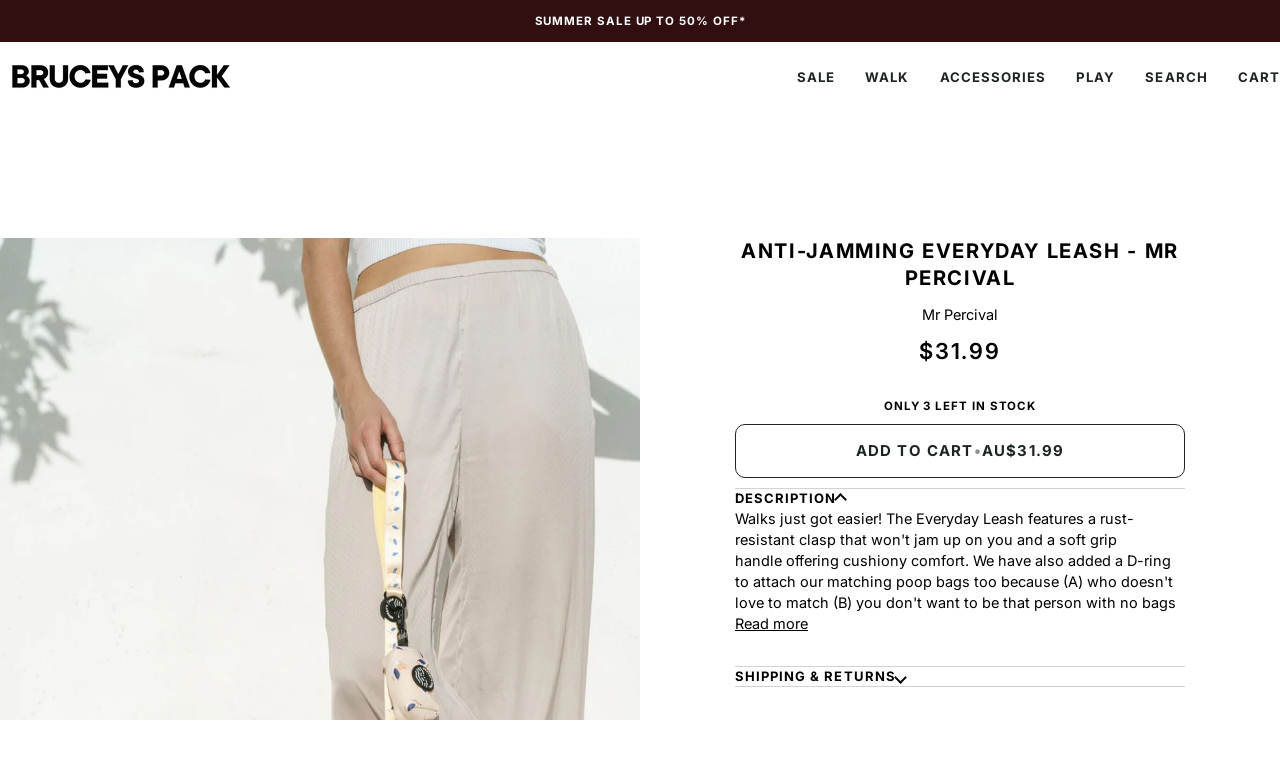

--- FILE ---
content_type: text/html; charset=utf-8
request_url: https://bruceyspack.com/zh/products/mr-percival-leash
body_size: 41983
content:
<!doctype html>




<html class="no-js" lang="zh-CN" ><head>
  <meta charset="utf-8">
  <meta http-equiv="X-UA-Compatible" content="IE=edge,chrome=1">
  <meta name="viewport" content="width=device-width,initial-scale=1,viewport-fit=cover">
  <meta name="theme-color" content="#1d2523"><link rel="canonical" href="https://bruceyspack.com/zh/products/mr-percival-leash"><!-- ======================= Pipeline Theme V8.1.1 ========================= -->

  <!-- Preloading ================================================================== -->

  <link rel="preconnect" href="https://fonts.shopify.com" crossorigin><link rel="preload" href="//bruceyspack.com/cdn/fonts/inter/inter_n4.b2a3f24c19b4de56e8871f609e73ca7f6d2e2bb9.woff2" as="font" type="font/woff2" crossorigin><link rel="preload" href="//bruceyspack.com/cdn/fonts/inter/inter_n7.02711e6b374660cfc7915d1afc1c204e633421e4.woff2" as="font" type="font/woff2" crossorigin><link rel="preload" href="//bruceyspack.com/cdn/fonts/inter/inter_n6.771af0474a71b3797eb38f3487d6fb79d43b6877.woff2" as="font" type="font/woff2" crossorigin><!-- Title and description ================================================ --><link rel="shortcut icon" href="//bruceyspack.com/cdn/shop/files/BRANDING_GUIDE_2_32x32.png?v=1731671369" type="image/png">
  <title>
    

    Anti-jamming Everyday Leash - Mr Percival
&ndash; Bruceys Pack

  </title><meta name="description" content="Walks just got easier! The Everyday Leash features a rust-resistant clasp that won&#39;t jam up on you and a soft grip handle offering cushiony comfort. We have also added a D-ring to attach our matching poop bags too because (A) who doesn&#39;t love to match (B) you don&#39;t want to be that person with no bags when your dog has ">
  <!-- /snippets/social-meta-tags.liquid --><meta property="og:site_name" content="Bruceys Pack">
<meta property="og:url" content="https://bruceyspack.com/zh/products/mr-percival-leash">
<meta property="og:title" content="Anti-jamming Everyday Leash - Mr Percival">
<meta property="og:type" content="product">
<meta property="og:description" content="Walks just got easier! The Everyday Leash features a rust-resistant clasp that won&#39;t jam up on you and a soft grip handle offering cushiony comfort. We have also added a D-ring to attach our matching poop bags too because (A) who doesn&#39;t love to match (B) you don&#39;t want to be that person with no bags when your dog has "><meta property="og:price:amount" content="31.99">
  <meta property="og:price:currency" content="AUD">
      <meta property="og:image" content="http://bruceyspack.com/cdn/shop/files/PHOTOLISTINGSFORWEBSITE_1.jpg?v=1699234031">
      <meta property="og:image:secure_url" content="https://bruceyspack.com/cdn/shop/files/PHOTOLISTINGSFORWEBSITE_1.jpg?v=1699234031">
      <meta property="og:image:height" content="1700">
      <meta property="og:image:width" content="1200">
      <meta property="og:image" content="http://bruceyspack.com/cdn/shop/files/PHOTOLISTINGSFORWEBSITE_2.jpg?v=1699234031">
      <meta property="og:image:secure_url" content="https://bruceyspack.com/cdn/shop/files/PHOTOLISTINGSFORWEBSITE_2.jpg?v=1699234031">
      <meta property="og:image:height" content="1700">
      <meta property="og:image:width" content="1200">
      <meta property="og:image" content="http://bruceyspack.com/cdn/shop/products/5_ab762234-bf46-4100-81e4-8e1d9e5c9b62.png?v=1699234031">
      <meta property="og:image:secure_url" content="https://bruceyspack.com/cdn/shop/products/5_ab762234-bf46-4100-81e4-8e1d9e5c9b62.png?v=1699234031">
      <meta property="og:image:height" content="1700">
      <meta property="og:image:width" content="1200">
<!-- CSS ================================================================== -->

  <link href="//bruceyspack.com/cdn/shop/t/78/assets/font-settings.css?v=132702111713678372391765780052" rel="stylesheet" type="text/css" media="all" />

  <!-- /snippets/css-variables.liquid -->


<style data-shopify>

:root {
/* ================ Layout Variables ================ */






--LAYOUT-WIDTH: 1000px;
--LAYOUT-GUTTER: 4px;
--LAYOUT-GUTTER-OFFSET: -0px;
--NAV-GUTTER: 0px;
--LAYOUT-OUTER: 0px;

/* ================ Product video ================ */

--COLOR-VIDEO-BG: #f2f2f2;


/* ================ Color Variables ================ */

/* === Backgrounds ===*/
--COLOR-BG: #ffffff;
--COLOR-BG-ACCENT: #ffffff;

/* === Text colors ===*/
--COLOR-TEXT-DARK: #000000;
--COLOR-TEXT: #1d2523;
--COLOR-TEXT-LIGHT: #616665;

/* === Bright color ===*/
--COLOR-PRIMARY: #1d2523;
--COLOR-PRIMARY-HOVER: #000000;
--COLOR-PRIMARY-FADE: rgba(29, 37, 35, 0.05);
--COLOR-PRIMARY-FADE-HOVER: rgba(29, 37, 35, 0.1);--COLOR-PRIMARY-OPPOSITE: #ffffff;

/* === Secondary/link Color ===*/
--COLOR-SECONDARY: #1d2523;
--COLOR-SECONDARY-HOVER: #000000;
--COLOR-SECONDARY-FADE: rgba(29, 37, 35, 0.05);
--COLOR-SECONDARY-FADE-HOVER: rgba(29, 37, 35, 0.1);--COLOR-SECONDARY-OPPOSITE: #ffffff;

/* === Shades of grey ===*/
--COLOR-A5:  rgba(29, 37, 35, 0.05);
--COLOR-A10: rgba(29, 37, 35, 0.1);
--COLOR-A20: rgba(29, 37, 35, 0.2);
--COLOR-A35: rgba(29, 37, 35, 0.35);
--COLOR-A50: rgba(29, 37, 35, 0.5);
--COLOR-A80: rgba(29, 37, 35, 0.8);
--COLOR-A90: rgba(29, 37, 35, 0.9);
--COLOR-A95: rgba(29, 37, 35, 0.95);


/* ================ Inverted Color Variables ================ */

--INVERSE-BG: #bde0e9;
--INVERSE-BG-ACCENT: #fff4ea;

/* === Text colors ===*/
--INVERSE-TEXT-DARK: #404040;
--INVERSE-TEXT: #000000;
--INVERSE-TEXT-LIGHT: #394346;

/* === Bright color ===*/
--INVERSE-PRIMARY: #1d2523;
--INVERSE-PRIMARY-HOVER: #000000;
--INVERSE-PRIMARY-FADE: rgba(29, 37, 35, 0.05);
--INVERSE-PRIMARY-FADE-HOVER: rgba(29, 37, 35, 0.1);--INVERSE-PRIMARY-OPPOSITE: #ffffff;


/* === Second Color ===*/
--INVERSE-SECONDARY: #1d2523;
--INVERSE-SECONDARY-HOVER: #000000;
--INVERSE-SECONDARY-FADE: rgba(29, 37, 35, 0.05);
--INVERSE-SECONDARY-FADE-HOVER: rgba(29, 37, 35, 0.1);--INVERSE-SECONDARY-OPPOSITE: #ffffff;


/* === Shades of grey ===*/
--INVERSE-A5:  rgba(0, 0, 0, 0.05);
--INVERSE-A10: rgba(0, 0, 0, 0.1);
--INVERSE-A20: rgba(0, 0, 0, 0.2);
--INVERSE-A35: rgba(0, 0, 0, 0.3);
--INVERSE-A80: rgba(0, 0, 0, 0.8);
--INVERSE-A90: rgba(0, 0, 0, 0.9);
--INVERSE-A95: rgba(0, 0, 0, 0.95);


/* ================ Bright Color Variables ================ */

--BRIGHT-BG: #fbfcf1;
--BRIGHT-BG-ACCENT: #310f10;

/* === Text colors ===*/
--BRIGHT-TEXT-DARK: #556c67;
--BRIGHT-TEXT: #1d2523;
--BRIGHT-TEXT-LIGHT: #606661;

/* === Bright color ===*/
--BRIGHT-PRIMARY: #6cddfa;
--BRIGHT-PRIMARY-HOVER: #1ad0ff;
--BRIGHT-PRIMARY-FADE: rgba(108, 221, 250, 0.05);
--BRIGHT-PRIMARY-FADE-HOVER: rgba(108, 221, 250, 0.1);--BRIGHT-PRIMARY-OPPOSITE: #000000;


/* === Second Color ===*/
--BRIGHT-SECONDARY: #310f10;
--BRIGHT-SECONDARY-HOVER: #000000;
--BRIGHT-SECONDARY-FADE: rgba(49, 15, 16, 0.05);
--BRIGHT-SECONDARY-FADE-HOVER: rgba(49, 15, 16, 0.1);--BRIGHT-SECONDARY-OPPOSITE: #ffffff;


/* === Shades of grey ===*/
--BRIGHT-A5:  rgba(29, 37, 35, 0.05);
--BRIGHT-A10: rgba(29, 37, 35, 0.1);
--BRIGHT-A20: rgba(29, 37, 35, 0.2);
--BRIGHT-A35: rgba(29, 37, 35, 0.3);
--BRIGHT-A80: rgba(29, 37, 35, 0.8);
--BRIGHT-A90: rgba(29, 37, 35, 0.9);
--BRIGHT-A95: rgba(29, 37, 35, 0.95);


/* === Account Bar ===*/
--COLOR-ANNOUNCEMENT-BG: #310f10;
--COLOR-ANNOUNCEMENT-TEXT: #ffffff;

/* === Nav and dropdown link background ===*/
--COLOR-NAV: #ffffff;
--COLOR-NAV-TEXT: #1d2523;
--COLOR-NAV-TEXT-DARK: #000000;
--COLOR-NAV-TEXT-LIGHT: #616665;
--COLOR-NAV-BORDER: #ffffff;
--COLOR-NAV-A10: rgba(29, 37, 35, 0.1);
--COLOR-NAV-A50: rgba(29, 37, 35, 0.5);
--COLOR-HIGHLIGHT-LINK: #1d2523;

/* === Site Footer ===*/
--COLOR-FOOTER-BG: #fff4ea;
--COLOR-FOOTER-TEXT: #1d2523;
--COLOR-FOOTER-A5: rgba(29, 37, 35, 0.05);
--COLOR-FOOTER-A15: rgba(29, 37, 35, 0.15);
--COLOR-FOOTER-A90: rgba(29, 37, 35, 0.9);

/* === Sub-Footer ===*/
--COLOR-SUB-FOOTER-BG: #b2e0dd;
--COLOR-SUB-FOOTER-TEXT: #1d2523;
--COLOR-SUB-FOOTER-A5: rgba(29, 37, 35, 0.05);
--COLOR-SUB-FOOTER-A15: rgba(29, 37, 35, 0.15);
--COLOR-SUB-FOOTER-A90: rgba(29, 37, 35, 0.9);

/* === Products ===*/
--PRODUCT-GRID-ASPECT-RATIO: 70.0%;

/* === Product badges ===*/
--COLOR-BADGE: #ff3832;
--COLOR-BADGE-TEXT: #ffffff;
--COLOR-BADGE-TEXT-DARK: #d9d9d9;
--COLOR-BADGE-TEXT-HOVER: #ffffff;
--COLOR-BADGE-HAIRLINE: #ff423c;

/* === Product item slider ===*/--COLOR-PRODUCT-SLIDER: #ff3832;--COLOR-PRODUCT-SLIDER-OPPOSITE: rgba(255, 255, 255, 0.06);/* === disabled form colors ===*/
--COLOR-DISABLED-BG: #e8e9e9;
--COLOR-DISABLED-TEXT: #b0b3b2;

--INVERSE-DISABLED-BG: #aacad2;
--INVERSE-DISABLED-TEXT: #7b9297;


/* === Tailwind RGBA Palette ===*/
--RGB-CANVAS: 255 255 255;
--RGB-CONTENT: 29 37 35;
--RGB-PRIMARY: 29 37 35;
--RGB-SECONDARY: 29 37 35;

--RGB-DARK-CANVAS: 189 224 233;
--RGB-DARK-CONTENT: 0 0 0;
--RGB-DARK-PRIMARY: 29 37 35;
--RGB-DARK-SECONDARY: 29 37 35;

--RGB-BRIGHT-CANVAS: 251 252 241;
--RGB-BRIGHT-CONTENT: 29 37 35;
--RGB-BRIGHT-PRIMARY: 108 221 250;
--RGB-BRIGHT-SECONDARY: 49 15 16;

--RGB-PRIMARY-CONTRAST: 255 255 255;
--RGB-SECONDARY-CONTRAST: 255 255 255;

--RGB-DARK-PRIMARY-CONTRAST: 255 255 255;
--RGB-DARK-SECONDARY-CONTRAST: 255 255 255;

--RGB-BRIGHT-PRIMARY-CONTRAST: 0 0 0;
--RGB-BRIGHT-SECONDARY-CONTRAST: 255 255 255;


/* === Button Radius === */
--BUTTON-RADIUS: 10px;


/* === Icon Stroke Width === */
--ICON-STROKE-WIDTH: 2px;


/* ================ Typography ================ */

--FONT-STACK-BODY: Inter, sans-serif;
--FONT-STYLE-BODY: normal;
--FONT-WEIGHT-BODY: 400;
--FONT-WEIGHT-BODY-BOLD: 500;
--FONT-ADJUST-BODY: 1.0;

  --FONT-BODY-TRANSFORM: none;
  --FONT-BODY-LETTER-SPACING: normal;


--FONT-STACK-HEADING: Inter, sans-serif;
--FONT-STYLE-HEADING: normal;
--FONT-WEIGHT-HEADING: 700;
--FONT-WEIGHT-HEADING-BOLD: 800;
--FONT-ADJUST-HEADING: 1.15;

  --FONT-HEADING-TRANSFORM: uppercase;
  --FONT-HEADING-LETTER-SPACING: 0.08em;

--FONT-STACK-ACCENT: Inter, sans-serif;
--FONT-STYLE-ACCENT: normal;
--FONT-WEIGHT-ACCENT: 600;
--FONT-WEIGHT-ACCENT-BOLD: 700;
--FONT-ADJUST-ACCENT: 1.0;

  --FONT-ACCENT-TRANSFORM: uppercase;
  --FONT-ACCENT-LETTER-SPACING: 0.08em;

--TYPE-STACK-NAV: Inter, sans-serif;
--TYPE-STYLE-NAV: normal;
--TYPE-ADJUST-NAV: 1.15;
--TYPE-WEIGHT-NAV: 700;

  --FONT-NAV-TRANSFORM: uppercase;
  --FONT-NAV-LETTER-SPACING: 0.08em;

--TYPE-STACK-BUTTON: Inter, sans-serif;
--TYPE-STYLE-BUTTON: normal;
--TYPE-ADJUST-BUTTON: 1.15;
--TYPE-WEIGHT-BUTTON: 700;

  --FONT-BUTTON-TRANSFORM: uppercase;
  --FONT-BUTTON-LETTER-SPACING: 0.08em;

--TYPE-STACK-KICKER: Inter, sans-serif;
--TYPE-STYLE-KICKER: normal;
--TYPE-ADJUST-KICKER: 1.15;
--TYPE-WEIGHT-KICKER: 700;

  --FONT-KICKER-TRANSFORM: uppercase;
  --FONT-KICKER-LETTER-SPACING: 0.08em;



--ICO-SELECT: url('//bruceyspack.com/cdn/shop/t/78/assets/ico-select.svg?v=81036015159409151991765780052');


/* ================ Photo correction ================ */
--PHOTO-CORRECTION: 100%;


  <!-- /snippets/css-variables-contrast.liquid -->



--COLOR-TEXT-DARK: #000000;
--COLOR-TEXT:#000000;
--COLOR-TEXT-LIGHT: #1d2523;

--INVERSE-TEXT-DARK: #595959;
--INVERSE-TEXT: #404040;
--INVERSE-TEXT-LIGHT: #000000;


}


/* ================ Typography ================ */
/* ================ type-scale.com ============ */

/* 1.16 base 13 */
:root {
 --font-1: 10px;
 --font-2: 11.3px;
 --font-3: 12px;
 --font-4: 13px;
 --font-5: 15.5px;
 --font-6: 17px;
 --font-7: 20px;
 --font-8: 23.5px;
 --font-9: 27px;
 --font-10:32px;
 --font-11:37px;
 --font-12:43px;
 --font-13:49px;
 --font-14:57px;
 --font-15:67px;
}

/* 1.175 base 13.5 */
@media only screen and (min-width: 480px) and (max-width: 1099px) {
  :root {
    --font-1: 10px;
    --font-2: 11.5px;
    --font-3: 12.5px;
    --font-4: 13.5px;
    --font-5: 16px;
    --font-6: 18px;
    --font-7: 21px;
    --font-8: 25px;
    --font-9: 29px;
    --font-10:34px;
    --font-11:40px;
    --font-12:47px;
    --font-13:56px;
    --font-14:65px;
   --font-15:77px;
  }
}
/* 1.22 base 14.5 */
@media only screen and (min-width: 1100px) {
  :root {
    --font-1: 10px;
    --font-2: 11.5px;
    --font-3: 13px;
    --font-4: 14.5px;
    --font-5: 17.5px;
    --font-6: 22px;
    --font-7: 26px;
    --font-8: 32px;
    --font-9: 39px;
    --font-10:48px;
    --font-11:58px;
    --font-12:71px;
    --font-13:87px;
    --font-14:106px;
    --font-15:129px;
 }
}


</style>


  <link href="//bruceyspack.com/cdn/shop/t/78/assets/theme.css?v=111940106638163354671765780032" rel="stylesheet" type="text/css" media="all" />

  <script>
    document.documentElement.className = document.documentElement.className.replace('no-js', 'js');

    
      document.documentElement.classList.add('aos-initialized');let root = '/zh';
    if (root[root.length - 1] !== '/') {
      root = `${root}/`;
    }
    var theme = {
      routes: {
        root_url: root,
        cart: '/zh/cart',
        cart_add_url: '/zh/cart/add',
        product_recommendations_url: '/zh/recommendations/products',
        account_addresses_url: '/zh/account/addresses',
        predictive_search_url: '/zh/search/suggest'
      },
      state: {
        cartOpen: null,
      },
      sizes: {
        small: 480,
        medium: 768,
        large: 1100,
        widescreen: 1400
      },
      assets: {
        photoswipe: '//bruceyspack.com/cdn/shop/t/78/assets/photoswipe.js?v=169308975333299535361765780032',
        smoothscroll: '//bruceyspack.com/cdn/shop/t/78/assets/smoothscroll.js?v=37906625415260927261765780032',
        swatches: '//bruceyspack.com/cdn/shop/t/78/assets/swatches.json?v=17256643191622149961765780032',
        noImage: '//bruceyspack.com/cdn/shopifycloud/storefront/assets/no-image-2048-a2addb12.gif',
        
        
        base: '//bruceyspack.com/cdn/shop/t/78/assets/'
        
      },
      strings: {
        swatchesKey: "Color, Colour",
        addToCart: "Add to Cart",
        estimateShipping: "Estimate shipping",
        noShippingAvailable: "We do not ship to this destination.",
        free: "Free",
        from: "From",
        preOrder: "Pre-order",
        soldOut: "Sold Out",
        sale: "Sale",
        subscription: "Subscription",
        unavailable: "Unavailable",
        unitPrice: "Unit price",
        unitPriceSeparator: "per",
        stockout: "All available stock is in cart",
        products: "Products",
        pages: "Pages",
        collections: "Collections",
        resultsFor: "Results for",
        noResultsFor: "No results for",
        articles: "Articles",
        successMessage: "Link copied to clipboard",
      },
      settings: {
        badge_sale_type: "strike",
        animate_hover: true,
        animate_scroll: true,
        show_locale_desktop: null,
        show_locale_mobile: null,
        show_currency_desktop: null,
        show_currency_mobile: null,
        currency_select_type: "country",
        currency_code_enable: false,
        cycle_images_hover_delay: 1.5
      },
      info: {
        name: 'pipeline'
      },
      version: '8.1.1',
      moneyFormat: "${{amount}}",
      shopCurrency: "AUD",
      currencyCode: "AUD"
    }
    let windowInnerHeight = window.innerHeight;
    document.documentElement.style.setProperty('--full-screen', `${windowInnerHeight}px`);
    document.documentElement.style.setProperty('--three-quarters', `${windowInnerHeight * 0.75}px`);
    document.documentElement.style.setProperty('--two-thirds', `${windowInnerHeight * 0.66}px`);
    document.documentElement.style.setProperty('--one-half', `${windowInnerHeight * 0.5}px`);
    document.documentElement.style.setProperty('--one-third', `${windowInnerHeight * 0.33}px`);
    document.documentElement.style.setProperty('--one-fifth', `${windowInnerHeight * 0.2}px`);

    window.isRTL = document.documentElement.getAttribute('dir') === 'rtl';
  </script><!-- Theme Javascript ============================================================== -->
  <script src="//bruceyspack.com/cdn/shop/t/78/assets/vendor.js?v=69555399850987115801765780032" defer="defer"></script>
  <script src="//bruceyspack.com/cdn/shop/t/78/assets/theme.js?v=42391841312106742781765780032" defer="defer"></script>

  
  <script>
    function addLoadingClassToLoadingImages(container) {
      container.querySelectorAll('[data-needs-loading-animation] img').forEach((el) => {
        if (!el.complete) {
          el.parentNode.classList.add('loading-shimmer');
        }
      });
    }

    // Remove loading class from all already loaded images
    function removeLoadingClassFromLoadedImages(container) {
      container.querySelectorAll('img').forEach((el) => {
        if (el.complete) {
          delete el.parentNode.dataset.needsLoadingAnimation;
          el.parentNode.classList.remove('loading-shimmer');
        }
      });
    }

    // Remove loading class from image on `load` event
    function handleImageLoaded(el) {
      if (el.tagName == 'IMG' && el.parentNode.classList.contains('loading-shimmer')) {
        delete el.parentNode.dataset.needsLoadingAnimation;
        el.parentNode.classList.remove('loading-shimmer');
      }
    }

    // Watch for any load events that bubble up from child elements
    document.addEventListener(
      'load',
      (e) => {
        const el = e.target;

        // Capture load events from img tags and then remove their `loading-shimmer` class
        handleImageLoaded(el);
      },
      true
    );

    // Tasks to run when the DOM elements are available
    window.addEventListener('DOMContentLoaded', () => {
      addLoadingClassToLoadingImages(document);
    });
  </script>

  <script>
    (function () {
      function onPageShowEvents() {
        if ('requestIdleCallback' in window) {
          requestIdleCallback(initCartEvent, { timeout: 500 })
        } else {
          initCartEvent()
        }
        function initCartEvent(){
          window.fetch(window.theme.routes.cart + '.js')
          .then((response) => {
            if(!response.ok){
              throw {status: response.statusText};
            }
            return response.json();
          })
          .then((response) => {
            document.dispatchEvent(new CustomEvent('theme:cart:change', {
              detail: {
                cart: response,
              },
              bubbles: true,
            }));
            return response;
          })
          .catch((e) => {
            console.error(e);
          });
        }
      };
      window.onpageshow = onPageShowEvents;
    })();
  </script>

  <script type="text/javascript">
    if (window.MSInputMethodContext && document.documentMode) {
      var scripts = document.getElementsByTagName('script')[0];
      var polyfill = document.createElement("script");
      polyfill.defer = true;
      polyfill.src = "//bruceyspack.com/cdn/shop/t/78/assets/ie11.js?v=144489047535103983231765780032";

      scripts.parentNode.insertBefore(polyfill, scripts);
    }
  </script>

  <!-- Shopify app scripts =========================================================== -->
  <script>window.performance && window.performance.mark && window.performance.mark('shopify.content_for_header.start');</script><meta name="facebook-domain-verification" content="z1j7ll33kakj8x3b7j4bwflzjtcep7">
<meta name="facebook-domain-verification" content="aaetpc3as9hdye7ovow5c7dw4jng9s">
<meta name="facebook-domain-verification" content="9qtjgnsfw8prfmgnqt8nts444802zg">
<meta name="facebook-domain-verification" content="qvs7o4finoaww6479nsy61tzrpo2v2">
<meta name="google-site-verification" content="TT9xENhD9IbNiDvRt9E7acUgrW2J4j-ksexfVyEfLeY">
<meta id="shopify-digital-wallet" name="shopify-digital-wallet" content="/58847428790/digital_wallets/dialog">
<meta name="shopify-checkout-api-token" content="6249e9fc8a7922ea031b86945ff8063c">
<meta id="in-context-paypal-metadata" data-shop-id="58847428790" data-venmo-supported="false" data-environment="production" data-locale="zh_CN" data-paypal-v4="true" data-currency="AUD">
<link rel="alternate" hreflang="x-default" href="https://bruceyspack.com/products/mr-percival-leash">
<link rel="alternate" hreflang="en" href="https://bruceyspack.com/products/mr-percival-leash">
<link rel="alternate" hreflang="es" href="https://bruceyspack.com/es/products/mr-percival-leash">
<link rel="alternate" hreflang="zh-Hans" href="https://bruceyspack.com/zh/products/mr-percival-leash">
<link rel="alternate" hreflang="ja" href="https://bruceyspack.com/ja/products/mr-percival-leash">
<link rel="alternate" hreflang="zh-Hans-AU" href="https://bruceyspack.com/zh/products/mr-percival-leash">
<link rel="alternate" hreflang="zh-Hans-CN" href="https://bruceyspack.com/zh-cn/products/mr-percival-leash">
<link rel="alternate" hreflang="zh-Hans-GB" href="https://bruceyspack.com/zh/products/mr-percival-leash">
<link rel="alternate" hreflang="zh-Hans-US" href="https://bruceyspack.com/zh/products/mr-percival-leash">
<link rel="alternate" hreflang="zh-Hans-AC" href="https://bruceyspack.com/zh/products/mr-percival-leash">
<link rel="alternate" hreflang="zh-Hans-AD" href="https://bruceyspack.com/zh/products/mr-percival-leash">
<link rel="alternate" hreflang="zh-Hans-AE" href="https://bruceyspack.com/zh/products/mr-percival-leash">
<link rel="alternate" hreflang="zh-Hans-AF" href="https://bruceyspack.com/zh/products/mr-percival-leash">
<link rel="alternate" hreflang="zh-Hans-AG" href="https://bruceyspack.com/zh/products/mr-percival-leash">
<link rel="alternate" hreflang="zh-Hans-AI" href="https://bruceyspack.com/zh/products/mr-percival-leash">
<link rel="alternate" hreflang="zh-Hans-AL" href="https://bruceyspack.com/zh/products/mr-percival-leash">
<link rel="alternate" hreflang="zh-Hans-AM" href="https://bruceyspack.com/zh/products/mr-percival-leash">
<link rel="alternate" hreflang="zh-Hans-AO" href="https://bruceyspack.com/zh/products/mr-percival-leash">
<link rel="alternate" hreflang="zh-Hans-AR" href="https://bruceyspack.com/zh/products/mr-percival-leash">
<link rel="alternate" hreflang="zh-Hans-AT" href="https://bruceyspack.com/zh/products/mr-percival-leash">
<link rel="alternate" hreflang="zh-Hans-AW" href="https://bruceyspack.com/zh/products/mr-percival-leash">
<link rel="alternate" hreflang="zh-Hans-AX" href="https://bruceyspack.com/zh/products/mr-percival-leash">
<link rel="alternate" hreflang="zh-Hans-AZ" href="https://bruceyspack.com/zh/products/mr-percival-leash">
<link rel="alternate" hreflang="zh-Hans-BA" href="https://bruceyspack.com/zh/products/mr-percival-leash">
<link rel="alternate" hreflang="zh-Hans-BB" href="https://bruceyspack.com/zh/products/mr-percival-leash">
<link rel="alternate" hreflang="zh-Hans-BD" href="https://bruceyspack.com/zh/products/mr-percival-leash">
<link rel="alternate" hreflang="zh-Hans-BE" href="https://bruceyspack.com/zh/products/mr-percival-leash">
<link rel="alternate" hreflang="zh-Hans-BF" href="https://bruceyspack.com/zh/products/mr-percival-leash">
<link rel="alternate" hreflang="zh-Hans-BG" href="https://bruceyspack.com/zh/products/mr-percival-leash">
<link rel="alternate" hreflang="zh-Hans-BH" href="https://bruceyspack.com/zh/products/mr-percival-leash">
<link rel="alternate" hreflang="zh-Hans-BI" href="https://bruceyspack.com/zh/products/mr-percival-leash">
<link rel="alternate" hreflang="zh-Hans-BJ" href="https://bruceyspack.com/zh/products/mr-percival-leash">
<link rel="alternate" hreflang="zh-Hans-BL" href="https://bruceyspack.com/zh/products/mr-percival-leash">
<link rel="alternate" hreflang="zh-Hans-BM" href="https://bruceyspack.com/zh/products/mr-percival-leash">
<link rel="alternate" hreflang="zh-Hans-BN" href="https://bruceyspack.com/zh/products/mr-percival-leash">
<link rel="alternate" hreflang="zh-Hans-BO" href="https://bruceyspack.com/zh/products/mr-percival-leash">
<link rel="alternate" hreflang="zh-Hans-BQ" href="https://bruceyspack.com/zh/products/mr-percival-leash">
<link rel="alternate" hreflang="zh-Hans-BR" href="https://bruceyspack.com/zh/products/mr-percival-leash">
<link rel="alternate" hreflang="zh-Hans-BS" href="https://bruceyspack.com/zh/products/mr-percival-leash">
<link rel="alternate" hreflang="zh-Hans-BT" href="https://bruceyspack.com/zh/products/mr-percival-leash">
<link rel="alternate" hreflang="zh-Hans-BW" href="https://bruceyspack.com/zh/products/mr-percival-leash">
<link rel="alternate" hreflang="zh-Hans-BY" href="https://bruceyspack.com/zh/products/mr-percival-leash">
<link rel="alternate" hreflang="zh-Hans-BZ" href="https://bruceyspack.com/zh/products/mr-percival-leash">
<link rel="alternate" hreflang="zh-Hans-CA" href="https://bruceyspack.com/zh/products/mr-percival-leash">
<link rel="alternate" hreflang="zh-Hans-CC" href="https://bruceyspack.com/zh/products/mr-percival-leash">
<link rel="alternate" hreflang="zh-Hans-CD" href="https://bruceyspack.com/zh/products/mr-percival-leash">
<link rel="alternate" hreflang="zh-Hans-CF" href="https://bruceyspack.com/zh/products/mr-percival-leash">
<link rel="alternate" hreflang="zh-Hans-CG" href="https://bruceyspack.com/zh/products/mr-percival-leash">
<link rel="alternate" hreflang="zh-Hans-CH" href="https://bruceyspack.com/zh/products/mr-percival-leash">
<link rel="alternate" hreflang="zh-Hans-CI" href="https://bruceyspack.com/zh/products/mr-percival-leash">
<link rel="alternate" hreflang="zh-Hans-CK" href="https://bruceyspack.com/zh/products/mr-percival-leash">
<link rel="alternate" hreflang="zh-Hans-CL" href="https://bruceyspack.com/zh/products/mr-percival-leash">
<link rel="alternate" hreflang="zh-Hans-CM" href="https://bruceyspack.com/zh/products/mr-percival-leash">
<link rel="alternate" hreflang="zh-Hans-CO" href="https://bruceyspack.com/zh/products/mr-percival-leash">
<link rel="alternate" hreflang="zh-Hans-CR" href="https://bruceyspack.com/zh/products/mr-percival-leash">
<link rel="alternate" hreflang="zh-Hans-CV" href="https://bruceyspack.com/zh/products/mr-percival-leash">
<link rel="alternate" hreflang="zh-Hans-CW" href="https://bruceyspack.com/zh/products/mr-percival-leash">
<link rel="alternate" hreflang="zh-Hans-CX" href="https://bruceyspack.com/zh/products/mr-percival-leash">
<link rel="alternate" hreflang="zh-Hans-CY" href="https://bruceyspack.com/zh/products/mr-percival-leash">
<link rel="alternate" hreflang="zh-Hans-CZ" href="https://bruceyspack.com/zh/products/mr-percival-leash">
<link rel="alternate" hreflang="zh-Hans-DE" href="https://bruceyspack.com/zh/products/mr-percival-leash">
<link rel="alternate" hreflang="zh-Hans-DJ" href="https://bruceyspack.com/zh/products/mr-percival-leash">
<link rel="alternate" hreflang="zh-Hans-DK" href="https://bruceyspack.com/zh/products/mr-percival-leash">
<link rel="alternate" hreflang="zh-Hans-DM" href="https://bruceyspack.com/zh/products/mr-percival-leash">
<link rel="alternate" hreflang="zh-Hans-DO" href="https://bruceyspack.com/zh/products/mr-percival-leash">
<link rel="alternate" hreflang="zh-Hans-DZ" href="https://bruceyspack.com/zh/products/mr-percival-leash">
<link rel="alternate" hreflang="zh-Hans-EC" href="https://bruceyspack.com/zh/products/mr-percival-leash">
<link rel="alternate" hreflang="zh-Hans-EE" href="https://bruceyspack.com/zh/products/mr-percival-leash">
<link rel="alternate" hreflang="zh-Hans-EG" href="https://bruceyspack.com/zh/products/mr-percival-leash">
<link rel="alternate" hreflang="zh-Hans-EH" href="https://bruceyspack.com/zh/products/mr-percival-leash">
<link rel="alternate" hreflang="zh-Hans-ER" href="https://bruceyspack.com/zh/products/mr-percival-leash">
<link rel="alternate" hreflang="zh-Hans-ES" href="https://bruceyspack.com/zh/products/mr-percival-leash">
<link rel="alternate" hreflang="zh-Hans-ET" href="https://bruceyspack.com/zh/products/mr-percival-leash">
<link rel="alternate" hreflang="zh-Hans-FI" href="https://bruceyspack.com/zh/products/mr-percival-leash">
<link rel="alternate" hreflang="zh-Hans-FJ" href="https://bruceyspack.com/zh/products/mr-percival-leash">
<link rel="alternate" hreflang="zh-Hans-FK" href="https://bruceyspack.com/zh/products/mr-percival-leash">
<link rel="alternate" hreflang="zh-Hans-FO" href="https://bruceyspack.com/zh/products/mr-percival-leash">
<link rel="alternate" hreflang="zh-Hans-FR" href="https://bruceyspack.com/zh/products/mr-percival-leash">
<link rel="alternate" hreflang="zh-Hans-GA" href="https://bruceyspack.com/zh/products/mr-percival-leash">
<link rel="alternate" hreflang="zh-Hans-GD" href="https://bruceyspack.com/zh/products/mr-percival-leash">
<link rel="alternate" hreflang="zh-Hans-GE" href="https://bruceyspack.com/zh/products/mr-percival-leash">
<link rel="alternate" hreflang="zh-Hans-GF" href="https://bruceyspack.com/zh/products/mr-percival-leash">
<link rel="alternate" hreflang="zh-Hans-GG" href="https://bruceyspack.com/zh/products/mr-percival-leash">
<link rel="alternate" hreflang="zh-Hans-GH" href="https://bruceyspack.com/zh/products/mr-percival-leash">
<link rel="alternate" hreflang="zh-Hans-GI" href="https://bruceyspack.com/zh/products/mr-percival-leash">
<link rel="alternate" hreflang="zh-Hans-GL" href="https://bruceyspack.com/zh/products/mr-percival-leash">
<link rel="alternate" hreflang="zh-Hans-GM" href="https://bruceyspack.com/zh/products/mr-percival-leash">
<link rel="alternate" hreflang="zh-Hans-GN" href="https://bruceyspack.com/zh/products/mr-percival-leash">
<link rel="alternate" hreflang="zh-Hans-GP" href="https://bruceyspack.com/zh/products/mr-percival-leash">
<link rel="alternate" hreflang="zh-Hans-GQ" href="https://bruceyspack.com/zh/products/mr-percival-leash">
<link rel="alternate" hreflang="zh-Hans-GR" href="https://bruceyspack.com/zh/products/mr-percival-leash">
<link rel="alternate" hreflang="zh-Hans-GS" href="https://bruceyspack.com/zh/products/mr-percival-leash">
<link rel="alternate" hreflang="zh-Hans-GT" href="https://bruceyspack.com/zh/products/mr-percival-leash">
<link rel="alternate" hreflang="zh-Hans-GW" href="https://bruceyspack.com/zh/products/mr-percival-leash">
<link rel="alternate" hreflang="zh-Hans-GY" href="https://bruceyspack.com/zh/products/mr-percival-leash">
<link rel="alternate" hreflang="zh-Hans-HK" href="https://bruceyspack.com/zh/products/mr-percival-leash">
<link rel="alternate" hreflang="zh-Hans-HN" href="https://bruceyspack.com/zh/products/mr-percival-leash">
<link rel="alternate" hreflang="zh-Hans-HR" href="https://bruceyspack.com/zh/products/mr-percival-leash">
<link rel="alternate" hreflang="zh-Hans-HT" href="https://bruceyspack.com/zh/products/mr-percival-leash">
<link rel="alternate" hreflang="zh-Hans-HU" href="https://bruceyspack.com/zh/products/mr-percival-leash">
<link rel="alternate" hreflang="zh-Hans-ID" href="https://bruceyspack.com/zh/products/mr-percival-leash">
<link rel="alternate" hreflang="zh-Hans-IE" href="https://bruceyspack.com/zh/products/mr-percival-leash">
<link rel="alternate" hreflang="zh-Hans-IL" href="https://bruceyspack.com/zh/products/mr-percival-leash">
<link rel="alternate" hreflang="zh-Hans-IM" href="https://bruceyspack.com/zh/products/mr-percival-leash">
<link rel="alternate" hreflang="zh-Hans-IN" href="https://bruceyspack.com/zh/products/mr-percival-leash">
<link rel="alternate" hreflang="zh-Hans-IO" href="https://bruceyspack.com/zh/products/mr-percival-leash">
<link rel="alternate" hreflang="zh-Hans-IQ" href="https://bruceyspack.com/zh/products/mr-percival-leash">
<link rel="alternate" hreflang="zh-Hans-IS" href="https://bruceyspack.com/zh/products/mr-percival-leash">
<link rel="alternate" hreflang="zh-Hans-IT" href="https://bruceyspack.com/zh/products/mr-percival-leash">
<link rel="alternate" hreflang="zh-Hans-JE" href="https://bruceyspack.com/zh/products/mr-percival-leash">
<link rel="alternate" hreflang="zh-Hans-JM" href="https://bruceyspack.com/zh/products/mr-percival-leash">
<link rel="alternate" hreflang="zh-Hans-JO" href="https://bruceyspack.com/zh/products/mr-percival-leash">
<link rel="alternate" hreflang="zh-Hans-JP" href="https://bruceyspack.com/zh/products/mr-percival-leash">
<link rel="alternate" hreflang="zh-Hans-KE" href="https://bruceyspack.com/zh/products/mr-percival-leash">
<link rel="alternate" hreflang="zh-Hans-KG" href="https://bruceyspack.com/zh/products/mr-percival-leash">
<link rel="alternate" hreflang="zh-Hans-KH" href="https://bruceyspack.com/zh/products/mr-percival-leash">
<link rel="alternate" hreflang="zh-Hans-KI" href="https://bruceyspack.com/zh/products/mr-percival-leash">
<link rel="alternate" hreflang="zh-Hans-KM" href="https://bruceyspack.com/zh/products/mr-percival-leash">
<link rel="alternate" hreflang="zh-Hans-KN" href="https://bruceyspack.com/zh/products/mr-percival-leash">
<link rel="alternate" hreflang="zh-Hans-KR" href="https://bruceyspack.com/zh/products/mr-percival-leash">
<link rel="alternate" hreflang="zh-Hans-KW" href="https://bruceyspack.com/zh/products/mr-percival-leash">
<link rel="alternate" hreflang="zh-Hans-KY" href="https://bruceyspack.com/zh/products/mr-percival-leash">
<link rel="alternate" hreflang="zh-Hans-KZ" href="https://bruceyspack.com/zh/products/mr-percival-leash">
<link rel="alternate" hreflang="zh-Hans-LA" href="https://bruceyspack.com/zh/products/mr-percival-leash">
<link rel="alternate" hreflang="zh-Hans-LB" href="https://bruceyspack.com/zh/products/mr-percival-leash">
<link rel="alternate" hreflang="zh-Hans-LC" href="https://bruceyspack.com/zh/products/mr-percival-leash">
<link rel="alternate" hreflang="zh-Hans-LI" href="https://bruceyspack.com/zh/products/mr-percival-leash">
<link rel="alternate" hreflang="zh-Hans-LK" href="https://bruceyspack.com/zh/products/mr-percival-leash">
<link rel="alternate" hreflang="zh-Hans-LR" href="https://bruceyspack.com/zh/products/mr-percival-leash">
<link rel="alternate" hreflang="zh-Hans-LS" href="https://bruceyspack.com/zh/products/mr-percival-leash">
<link rel="alternate" hreflang="zh-Hans-LT" href="https://bruceyspack.com/zh/products/mr-percival-leash">
<link rel="alternate" hreflang="zh-Hans-LU" href="https://bruceyspack.com/zh/products/mr-percival-leash">
<link rel="alternate" hreflang="zh-Hans-LV" href="https://bruceyspack.com/zh/products/mr-percival-leash">
<link rel="alternate" hreflang="zh-Hans-LY" href="https://bruceyspack.com/zh/products/mr-percival-leash">
<link rel="alternate" hreflang="zh-Hans-MA" href="https://bruceyspack.com/zh/products/mr-percival-leash">
<link rel="alternate" hreflang="zh-Hans-MC" href="https://bruceyspack.com/zh/products/mr-percival-leash">
<link rel="alternate" hreflang="zh-Hans-MD" href="https://bruceyspack.com/zh/products/mr-percival-leash">
<link rel="alternate" hreflang="zh-Hans-ME" href="https://bruceyspack.com/zh/products/mr-percival-leash">
<link rel="alternate" hreflang="zh-Hans-MF" href="https://bruceyspack.com/zh/products/mr-percival-leash">
<link rel="alternate" hreflang="zh-Hans-MG" href="https://bruceyspack.com/zh/products/mr-percival-leash">
<link rel="alternate" hreflang="zh-Hans-MK" href="https://bruceyspack.com/zh/products/mr-percival-leash">
<link rel="alternate" hreflang="zh-Hans-ML" href="https://bruceyspack.com/zh/products/mr-percival-leash">
<link rel="alternate" hreflang="zh-Hans-MM" href="https://bruceyspack.com/zh/products/mr-percival-leash">
<link rel="alternate" hreflang="zh-Hans-MN" href="https://bruceyspack.com/zh/products/mr-percival-leash">
<link rel="alternate" hreflang="zh-Hans-MO" href="https://bruceyspack.com/zh/products/mr-percival-leash">
<link rel="alternate" hreflang="zh-Hans-MQ" href="https://bruceyspack.com/zh/products/mr-percival-leash">
<link rel="alternate" hreflang="zh-Hans-MR" href="https://bruceyspack.com/zh/products/mr-percival-leash">
<link rel="alternate" hreflang="zh-Hans-MS" href="https://bruceyspack.com/zh/products/mr-percival-leash">
<link rel="alternate" hreflang="zh-Hans-MT" href="https://bruceyspack.com/zh/products/mr-percival-leash">
<link rel="alternate" hreflang="zh-Hans-MU" href="https://bruceyspack.com/zh/products/mr-percival-leash">
<link rel="alternate" hreflang="zh-Hans-MV" href="https://bruceyspack.com/zh/products/mr-percival-leash">
<link rel="alternate" hreflang="zh-Hans-MW" href="https://bruceyspack.com/zh/products/mr-percival-leash">
<link rel="alternate" hreflang="zh-Hans-MX" href="https://bruceyspack.com/zh/products/mr-percival-leash">
<link rel="alternate" hreflang="zh-Hans-MY" href="https://bruceyspack.com/zh/products/mr-percival-leash">
<link rel="alternate" hreflang="zh-Hans-MZ" href="https://bruceyspack.com/zh/products/mr-percival-leash">
<link rel="alternate" hreflang="zh-Hans-NA" href="https://bruceyspack.com/zh/products/mr-percival-leash">
<link rel="alternate" hreflang="zh-Hans-NC" href="https://bruceyspack.com/zh/products/mr-percival-leash">
<link rel="alternate" hreflang="zh-Hans-NE" href="https://bruceyspack.com/zh/products/mr-percival-leash">
<link rel="alternate" hreflang="zh-Hans-NF" href="https://bruceyspack.com/zh/products/mr-percival-leash">
<link rel="alternate" hreflang="zh-Hans-NG" href="https://bruceyspack.com/zh/products/mr-percival-leash">
<link rel="alternate" hreflang="zh-Hans-NI" href="https://bruceyspack.com/zh/products/mr-percival-leash">
<link rel="alternate" hreflang="zh-Hans-NL" href="https://bruceyspack.com/zh/products/mr-percival-leash">
<link rel="alternate" hreflang="zh-Hans-NO" href="https://bruceyspack.com/zh/products/mr-percival-leash">
<link rel="alternate" hreflang="zh-Hans-NP" href="https://bruceyspack.com/zh/products/mr-percival-leash">
<link rel="alternate" hreflang="zh-Hans-NR" href="https://bruceyspack.com/zh/products/mr-percival-leash">
<link rel="alternate" hreflang="zh-Hans-NU" href="https://bruceyspack.com/zh/products/mr-percival-leash">
<link rel="alternate" hreflang="zh-Hans-NZ" href="https://bruceyspack.com/zh/products/mr-percival-leash">
<link rel="alternate" hreflang="zh-Hans-OM" href="https://bruceyspack.com/zh/products/mr-percival-leash">
<link rel="alternate" hreflang="zh-Hans-PA" href="https://bruceyspack.com/zh/products/mr-percival-leash">
<link rel="alternate" hreflang="zh-Hans-PE" href="https://bruceyspack.com/zh/products/mr-percival-leash">
<link rel="alternate" hreflang="zh-Hans-PF" href="https://bruceyspack.com/zh/products/mr-percival-leash">
<link rel="alternate" hreflang="zh-Hans-PG" href="https://bruceyspack.com/zh/products/mr-percival-leash">
<link rel="alternate" hreflang="zh-Hans-PH" href="https://bruceyspack.com/zh/products/mr-percival-leash">
<link rel="alternate" hreflang="zh-Hans-PK" href="https://bruceyspack.com/zh/products/mr-percival-leash">
<link rel="alternate" hreflang="zh-Hans-PL" href="https://bruceyspack.com/zh/products/mr-percival-leash">
<link rel="alternate" hreflang="zh-Hans-PM" href="https://bruceyspack.com/zh/products/mr-percival-leash">
<link rel="alternate" hreflang="zh-Hans-PN" href="https://bruceyspack.com/zh/products/mr-percival-leash">
<link rel="alternate" hreflang="zh-Hans-PS" href="https://bruceyspack.com/zh/products/mr-percival-leash">
<link rel="alternate" hreflang="zh-Hans-PT" href="https://bruceyspack.com/zh/products/mr-percival-leash">
<link rel="alternate" hreflang="zh-Hans-PY" href="https://bruceyspack.com/zh/products/mr-percival-leash">
<link rel="alternate" hreflang="zh-Hans-QA" href="https://bruceyspack.com/zh/products/mr-percival-leash">
<link rel="alternate" hreflang="zh-Hans-RE" href="https://bruceyspack.com/zh/products/mr-percival-leash">
<link rel="alternate" hreflang="zh-Hans-RO" href="https://bruceyspack.com/zh/products/mr-percival-leash">
<link rel="alternate" hreflang="zh-Hans-RS" href="https://bruceyspack.com/zh/products/mr-percival-leash">
<link rel="alternate" hreflang="zh-Hans-RU" href="https://bruceyspack.com/zh/products/mr-percival-leash">
<link rel="alternate" hreflang="zh-Hans-RW" href="https://bruceyspack.com/zh/products/mr-percival-leash">
<link rel="alternate" hreflang="zh-Hans-SA" href="https://bruceyspack.com/zh/products/mr-percival-leash">
<link rel="alternate" hreflang="zh-Hans-SB" href="https://bruceyspack.com/zh/products/mr-percival-leash">
<link rel="alternate" hreflang="zh-Hans-SC" href="https://bruceyspack.com/zh/products/mr-percival-leash">
<link rel="alternate" hreflang="zh-Hans-SD" href="https://bruceyspack.com/zh/products/mr-percival-leash">
<link rel="alternate" hreflang="zh-Hans-SE" href="https://bruceyspack.com/zh/products/mr-percival-leash">
<link rel="alternate" hreflang="zh-Hans-SG" href="https://bruceyspack.com/zh/products/mr-percival-leash">
<link rel="alternate" hreflang="zh-Hans-SH" href="https://bruceyspack.com/zh/products/mr-percival-leash">
<link rel="alternate" hreflang="zh-Hans-SI" href="https://bruceyspack.com/zh/products/mr-percival-leash">
<link rel="alternate" hreflang="zh-Hans-SJ" href="https://bruceyspack.com/zh/products/mr-percival-leash">
<link rel="alternate" hreflang="zh-Hans-SK" href="https://bruceyspack.com/zh/products/mr-percival-leash">
<link rel="alternate" hreflang="zh-Hans-SL" href="https://bruceyspack.com/zh/products/mr-percival-leash">
<link rel="alternate" hreflang="zh-Hans-SM" href="https://bruceyspack.com/zh/products/mr-percival-leash">
<link rel="alternate" hreflang="zh-Hans-SN" href="https://bruceyspack.com/zh/products/mr-percival-leash">
<link rel="alternate" hreflang="zh-Hans-SO" href="https://bruceyspack.com/zh/products/mr-percival-leash">
<link rel="alternate" hreflang="zh-Hans-SR" href="https://bruceyspack.com/zh/products/mr-percival-leash">
<link rel="alternate" hreflang="zh-Hans-SS" href="https://bruceyspack.com/zh/products/mr-percival-leash">
<link rel="alternate" hreflang="zh-Hans-ST" href="https://bruceyspack.com/zh/products/mr-percival-leash">
<link rel="alternate" hreflang="zh-Hans-SV" href="https://bruceyspack.com/zh/products/mr-percival-leash">
<link rel="alternate" hreflang="zh-Hans-SX" href="https://bruceyspack.com/zh/products/mr-percival-leash">
<link rel="alternate" hreflang="zh-Hans-SZ" href="https://bruceyspack.com/zh/products/mr-percival-leash">
<link rel="alternate" hreflang="zh-Hans-TA" href="https://bruceyspack.com/zh/products/mr-percival-leash">
<link rel="alternate" hreflang="zh-Hans-TC" href="https://bruceyspack.com/zh/products/mr-percival-leash">
<link rel="alternate" hreflang="zh-Hans-TD" href="https://bruceyspack.com/zh/products/mr-percival-leash">
<link rel="alternate" hreflang="zh-Hans-TF" href="https://bruceyspack.com/zh/products/mr-percival-leash">
<link rel="alternate" hreflang="zh-Hans-TG" href="https://bruceyspack.com/zh/products/mr-percival-leash">
<link rel="alternate" hreflang="zh-Hans-TH" href="https://bruceyspack.com/zh/products/mr-percival-leash">
<link rel="alternate" hreflang="zh-Hans-TJ" href="https://bruceyspack.com/zh/products/mr-percival-leash">
<link rel="alternate" hreflang="zh-Hans-TK" href="https://bruceyspack.com/zh/products/mr-percival-leash">
<link rel="alternate" hreflang="zh-Hans-TL" href="https://bruceyspack.com/zh/products/mr-percival-leash">
<link rel="alternate" hreflang="zh-Hans-TM" href="https://bruceyspack.com/zh/products/mr-percival-leash">
<link rel="alternate" hreflang="zh-Hans-TN" href="https://bruceyspack.com/zh/products/mr-percival-leash">
<link rel="alternate" hreflang="zh-Hans-TO" href="https://bruceyspack.com/zh/products/mr-percival-leash">
<link rel="alternate" hreflang="zh-Hans-TR" href="https://bruceyspack.com/zh/products/mr-percival-leash">
<link rel="alternate" hreflang="zh-Hans-TT" href="https://bruceyspack.com/zh/products/mr-percival-leash">
<link rel="alternate" hreflang="zh-Hans-TV" href="https://bruceyspack.com/zh/products/mr-percival-leash">
<link rel="alternate" hreflang="zh-Hans-TW" href="https://bruceyspack.com/zh/products/mr-percival-leash">
<link rel="alternate" hreflang="zh-Hans-TZ" href="https://bruceyspack.com/zh/products/mr-percival-leash">
<link rel="alternate" hreflang="zh-Hans-UA" href="https://bruceyspack.com/zh/products/mr-percival-leash">
<link rel="alternate" hreflang="zh-Hans-UG" href="https://bruceyspack.com/zh/products/mr-percival-leash">
<link rel="alternate" hreflang="zh-Hans-UM" href="https://bruceyspack.com/zh/products/mr-percival-leash">
<link rel="alternate" hreflang="zh-Hans-UY" href="https://bruceyspack.com/zh/products/mr-percival-leash">
<link rel="alternate" hreflang="zh-Hans-UZ" href="https://bruceyspack.com/zh/products/mr-percival-leash">
<link rel="alternate" hreflang="zh-Hans-VA" href="https://bruceyspack.com/zh/products/mr-percival-leash">
<link rel="alternate" hreflang="zh-Hans-VC" href="https://bruceyspack.com/zh/products/mr-percival-leash">
<link rel="alternate" hreflang="zh-Hans-VE" href="https://bruceyspack.com/zh/products/mr-percival-leash">
<link rel="alternate" hreflang="zh-Hans-VG" href="https://bruceyspack.com/zh/products/mr-percival-leash">
<link rel="alternate" hreflang="zh-Hans-VN" href="https://bruceyspack.com/zh/products/mr-percival-leash">
<link rel="alternate" hreflang="zh-Hans-VU" href="https://bruceyspack.com/zh/products/mr-percival-leash">
<link rel="alternate" hreflang="zh-Hans-WF" href="https://bruceyspack.com/zh/products/mr-percival-leash">
<link rel="alternate" hreflang="zh-Hans-WS" href="https://bruceyspack.com/zh/products/mr-percival-leash">
<link rel="alternate" hreflang="zh-Hans-XK" href="https://bruceyspack.com/zh/products/mr-percival-leash">
<link rel="alternate" hreflang="zh-Hans-YE" href="https://bruceyspack.com/zh/products/mr-percival-leash">
<link rel="alternate" hreflang="zh-Hans-YT" href="https://bruceyspack.com/zh/products/mr-percival-leash">
<link rel="alternate" hreflang="zh-Hans-ZA" href="https://bruceyspack.com/zh/products/mr-percival-leash">
<link rel="alternate" hreflang="zh-Hans-ZM" href="https://bruceyspack.com/zh/products/mr-percival-leash">
<link rel="alternate" hreflang="zh-Hans-ZW" href="https://bruceyspack.com/zh/products/mr-percival-leash">
<link rel="alternate" type="application/json+oembed" href="https://bruceyspack.com/zh/products/mr-percival-leash.oembed">
<script async="async" src="/checkouts/internal/preloads.js?locale=zh-AU"></script>
<link rel="preconnect" href="https://shop.app" crossorigin="anonymous">
<script async="async" src="https://shop.app/checkouts/internal/preloads.js?locale=zh-AU&shop_id=58847428790" crossorigin="anonymous"></script>
<script id="apple-pay-shop-capabilities" type="application/json">{"shopId":58847428790,"countryCode":"AU","currencyCode":"AUD","merchantCapabilities":["supports3DS"],"merchantId":"gid:\/\/shopify\/Shop\/58847428790","merchantName":"Bruceys Pack","requiredBillingContactFields":["postalAddress","email","phone"],"requiredShippingContactFields":["postalAddress","email","phone"],"shippingType":"shipping","supportedNetworks":["visa","masterCard","amex","jcb"],"total":{"type":"pending","label":"Bruceys Pack","amount":"1.00"},"shopifyPaymentsEnabled":true,"supportsSubscriptions":true}</script>
<script id="shopify-features" type="application/json">{"accessToken":"6249e9fc8a7922ea031b86945ff8063c","betas":["rich-media-storefront-analytics"],"domain":"bruceyspack.com","predictiveSearch":true,"shopId":58847428790,"locale":"zh-cn"}</script>
<script>var Shopify = Shopify || {};
Shopify.shop = "testing123love.myshopify.com";
Shopify.locale = "zh-CN";
Shopify.currency = {"active":"AUD","rate":"1.0"};
Shopify.country = "AU";
Shopify.theme = {"name":"Updated copy of Updated copy of Updated copy of...","id":146435408054,"schema_name":"Pipeline","schema_version":"8.1.1","theme_store_id":739,"role":"main"};
Shopify.theme.handle = "null";
Shopify.theme.style = {"id":null,"handle":null};
Shopify.cdnHost = "bruceyspack.com/cdn";
Shopify.routes = Shopify.routes || {};
Shopify.routes.root = "/zh/";</script>
<script type="module">!function(o){(o.Shopify=o.Shopify||{}).modules=!0}(window);</script>
<script>!function(o){function n(){var o=[];function n(){o.push(Array.prototype.slice.apply(arguments))}return n.q=o,n}var t=o.Shopify=o.Shopify||{};t.loadFeatures=n(),t.autoloadFeatures=n()}(window);</script>
<script>
  window.ShopifyPay = window.ShopifyPay || {};
  window.ShopifyPay.apiHost = "shop.app\/pay";
  window.ShopifyPay.redirectState = null;
</script>
<script id="shop-js-analytics" type="application/json">{"pageType":"product"}</script>
<script defer="defer" async type="module" src="//bruceyspack.com/cdn/shopifycloud/shop-js/modules/v2/client.init-shop-cart-sync_BcmfRyNd.zh-CN.esm.js"></script>
<script defer="defer" async type="module" src="//bruceyspack.com/cdn/shopifycloud/shop-js/modules/v2/chunk.common_DgOy3qWa.esm.js"></script>
<script defer="defer" async type="module" src="//bruceyspack.com/cdn/shopifycloud/shop-js/modules/v2/chunk.modal_Da6FCIem.esm.js"></script>
<script type="module">
  await import("//bruceyspack.com/cdn/shopifycloud/shop-js/modules/v2/client.init-shop-cart-sync_BcmfRyNd.zh-CN.esm.js");
await import("//bruceyspack.com/cdn/shopifycloud/shop-js/modules/v2/chunk.common_DgOy3qWa.esm.js");
await import("//bruceyspack.com/cdn/shopifycloud/shop-js/modules/v2/chunk.modal_Da6FCIem.esm.js");

  window.Shopify.SignInWithShop?.initShopCartSync?.({"fedCMEnabled":true,"windoidEnabled":true});

</script>
<script>
  window.Shopify = window.Shopify || {};
  if (!window.Shopify.featureAssets) window.Shopify.featureAssets = {};
  window.Shopify.featureAssets['shop-js'] = {"shop-cart-sync":["modules/v2/client.shop-cart-sync_CFHUGopk.zh-CN.esm.js","modules/v2/chunk.common_DgOy3qWa.esm.js","modules/v2/chunk.modal_Da6FCIem.esm.js"],"init-fed-cm":["modules/v2/client.init-fed-cm_Fou_rluv.zh-CN.esm.js","modules/v2/chunk.common_DgOy3qWa.esm.js","modules/v2/chunk.modal_Da6FCIem.esm.js"],"init-shop-email-lookup-coordinator":["modules/v2/client.init-shop-email-lookup-coordinator_UTTZk_3V.zh-CN.esm.js","modules/v2/chunk.common_DgOy3qWa.esm.js","modules/v2/chunk.modal_Da6FCIem.esm.js"],"init-windoid":["modules/v2/client.init-windoid_Cw8M6Fem.zh-CN.esm.js","modules/v2/chunk.common_DgOy3qWa.esm.js","modules/v2/chunk.modal_Da6FCIem.esm.js"],"shop-button":["modules/v2/client.shop-button_ia_uWd9O.zh-CN.esm.js","modules/v2/chunk.common_DgOy3qWa.esm.js","modules/v2/chunk.modal_Da6FCIem.esm.js"],"shop-cash-offers":["modules/v2/client.shop-cash-offers_CvymESrQ.zh-CN.esm.js","modules/v2/chunk.common_DgOy3qWa.esm.js","modules/v2/chunk.modal_Da6FCIem.esm.js"],"shop-toast-manager":["modules/v2/client.shop-toast-manager_DXqmA4iG.zh-CN.esm.js","modules/v2/chunk.common_DgOy3qWa.esm.js","modules/v2/chunk.modal_Da6FCIem.esm.js"],"init-shop-cart-sync":["modules/v2/client.init-shop-cart-sync_BcmfRyNd.zh-CN.esm.js","modules/v2/chunk.common_DgOy3qWa.esm.js","modules/v2/chunk.modal_Da6FCIem.esm.js"],"init-customer-accounts-sign-up":["modules/v2/client.init-customer-accounts-sign-up_Bht0OoPQ.zh-CN.esm.js","modules/v2/client.shop-login-button_KEOlaOTJ.zh-CN.esm.js","modules/v2/chunk.common_DgOy3qWa.esm.js","modules/v2/chunk.modal_Da6FCIem.esm.js"],"pay-button":["modules/v2/client.pay-button_C_RYExEH.zh-CN.esm.js","modules/v2/chunk.common_DgOy3qWa.esm.js","modules/v2/chunk.modal_Da6FCIem.esm.js"],"init-customer-accounts":["modules/v2/client.init-customer-accounts_uhg4s5eZ.zh-CN.esm.js","modules/v2/client.shop-login-button_KEOlaOTJ.zh-CN.esm.js","modules/v2/chunk.common_DgOy3qWa.esm.js","modules/v2/chunk.modal_Da6FCIem.esm.js"],"avatar":["modules/v2/client.avatar_BTnouDA3.zh-CN.esm.js"],"init-shop-for-new-customer-accounts":["modules/v2/client.init-shop-for-new-customer-accounts_CC-Fz8b3.zh-CN.esm.js","modules/v2/client.shop-login-button_KEOlaOTJ.zh-CN.esm.js","modules/v2/chunk.common_DgOy3qWa.esm.js","modules/v2/chunk.modal_Da6FCIem.esm.js"],"shop-follow-button":["modules/v2/client.shop-follow-button_DKowM0qC.zh-CN.esm.js","modules/v2/chunk.common_DgOy3qWa.esm.js","modules/v2/chunk.modal_Da6FCIem.esm.js"],"checkout-modal":["modules/v2/client.checkout-modal_7ledmE5v.zh-CN.esm.js","modules/v2/chunk.common_DgOy3qWa.esm.js","modules/v2/chunk.modal_Da6FCIem.esm.js"],"shop-login-button":["modules/v2/client.shop-login-button_KEOlaOTJ.zh-CN.esm.js","modules/v2/chunk.common_DgOy3qWa.esm.js","modules/v2/chunk.modal_Da6FCIem.esm.js"],"lead-capture":["modules/v2/client.lead-capture_BMIphAFY.zh-CN.esm.js","modules/v2/chunk.common_DgOy3qWa.esm.js","modules/v2/chunk.modal_Da6FCIem.esm.js"],"shop-login":["modules/v2/client.shop-login_BlkP1Utn.zh-CN.esm.js","modules/v2/chunk.common_DgOy3qWa.esm.js","modules/v2/chunk.modal_Da6FCIem.esm.js"],"payment-terms":["modules/v2/client.payment-terms_Q8UxWxNB.zh-CN.esm.js","modules/v2/chunk.common_DgOy3qWa.esm.js","modules/v2/chunk.modal_Da6FCIem.esm.js"]};
</script>
<script id="__st">var __st={"a":58847428790,"offset":36000,"reqid":"c76c9e9d-7d3e-44d7-92ba-e797e73d7809-1769905621","pageurl":"bruceyspack.com\/zh\/products\/mr-percival-leash","u":"ed98898d615a","p":"product","rtyp":"product","rid":7423994724534};</script>
<script>window.ShopifyPaypalV4VisibilityTracking = true;</script>
<script id="captcha-bootstrap">!function(){'use strict';const t='contact',e='account',n='new_comment',o=[[t,t],['blogs',n],['comments',n],[t,'customer']],c=[[e,'customer_login'],[e,'guest_login'],[e,'recover_customer_password'],[e,'create_customer']],r=t=>t.map((([t,e])=>`form[action*='/${t}']:not([data-nocaptcha='true']) input[name='form_type'][value='${e}']`)).join(','),a=t=>()=>t?[...document.querySelectorAll(t)].map((t=>t.form)):[];function s(){const t=[...o],e=r(t);return a(e)}const i='password',u='form_key',d=['recaptcha-v3-token','g-recaptcha-response','h-captcha-response',i],f=()=>{try{return window.sessionStorage}catch{return}},m='__shopify_v',_=t=>t.elements[u];function p(t,e,n=!1){try{const o=window.sessionStorage,c=JSON.parse(o.getItem(e)),{data:r}=function(t){const{data:e,action:n}=t;return t[m]||n?{data:e,action:n}:{data:t,action:n}}(c);for(const[e,n]of Object.entries(r))t.elements[e]&&(t.elements[e].value=n);n&&o.removeItem(e)}catch(o){console.error('form repopulation failed',{error:o})}}const l='form_type',E='cptcha';function T(t){t.dataset[E]=!0}const w=window,h=w.document,L='Shopify',v='ce_forms',y='captcha';let A=!1;((t,e)=>{const n=(g='f06e6c50-85a8-45c8-87d0-21a2b65856fe',I='https://cdn.shopify.com/shopifycloud/storefront-forms-hcaptcha/ce_storefront_forms_captcha_hcaptcha.v1.5.2.iife.js',D={infoText:'受 hCaptcha 保护',privacyText:'隐私',termsText:'条款'},(t,e,n)=>{const o=w[L][v],c=o.bindForm;if(c)return c(t,g,e,D).then(n);var r;o.q.push([[t,g,e,D],n]),r=I,A||(h.body.append(Object.assign(h.createElement('script'),{id:'captcha-provider',async:!0,src:r})),A=!0)});var g,I,D;w[L]=w[L]||{},w[L][v]=w[L][v]||{},w[L][v].q=[],w[L][y]=w[L][y]||{},w[L][y].protect=function(t,e){n(t,void 0,e),T(t)},Object.freeze(w[L][y]),function(t,e,n,w,h,L){const[v,y,A,g]=function(t,e,n){const i=e?o:[],u=t?c:[],d=[...i,...u],f=r(d),m=r(i),_=r(d.filter((([t,e])=>n.includes(e))));return[a(f),a(m),a(_),s()]}(w,h,L),I=t=>{const e=t.target;return e instanceof HTMLFormElement?e:e&&e.form},D=t=>v().includes(t);t.addEventListener('submit',(t=>{const e=I(t);if(!e)return;const n=D(e)&&!e.dataset.hcaptchaBound&&!e.dataset.recaptchaBound,o=_(e),c=g().includes(e)&&(!o||!o.value);(n||c)&&t.preventDefault(),c&&!n&&(function(t){try{if(!f())return;!function(t){const e=f();if(!e)return;const n=_(t);if(!n)return;const o=n.value;o&&e.removeItem(o)}(t);const e=Array.from(Array(32),(()=>Math.random().toString(36)[2])).join('');!function(t,e){_(t)||t.append(Object.assign(document.createElement('input'),{type:'hidden',name:u})),t.elements[u].value=e}(t,e),function(t,e){const n=f();if(!n)return;const o=[...t.querySelectorAll(`input[type='${i}']`)].map((({name:t})=>t)),c=[...d,...o],r={};for(const[a,s]of new FormData(t).entries())c.includes(a)||(r[a]=s);n.setItem(e,JSON.stringify({[m]:1,action:t.action,data:r}))}(t,e)}catch(e){console.error('failed to persist form',e)}}(e),e.submit())}));const S=(t,e)=>{t&&!t.dataset[E]&&(n(t,e.some((e=>e===t))),T(t))};for(const o of['focusin','change'])t.addEventListener(o,(t=>{const e=I(t);D(e)&&S(e,y())}));const B=e.get('form_key'),M=e.get(l),P=B&&M;t.addEventListener('DOMContentLoaded',(()=>{const t=y();if(P)for(const e of t)e.elements[l].value===M&&p(e,B);[...new Set([...A(),...v().filter((t=>'true'===t.dataset.shopifyCaptcha))])].forEach((e=>S(e,t)))}))}(h,new URLSearchParams(w.location.search),n,t,e,['guest_login'])})(!0,!0)}();</script>
<script integrity="sha256-4kQ18oKyAcykRKYeNunJcIwy7WH5gtpwJnB7kiuLZ1E=" data-source-attribution="shopify.loadfeatures" defer="defer" src="//bruceyspack.com/cdn/shopifycloud/storefront/assets/storefront/load_feature-a0a9edcb.js" crossorigin="anonymous"></script>
<script crossorigin="anonymous" defer="defer" src="//bruceyspack.com/cdn/shopifycloud/storefront/assets/shopify_pay/storefront-65b4c6d7.js?v=20250812"></script>
<script data-source-attribution="shopify.dynamic_checkout.dynamic.init">var Shopify=Shopify||{};Shopify.PaymentButton=Shopify.PaymentButton||{isStorefrontPortableWallets:!0,init:function(){window.Shopify.PaymentButton.init=function(){};var t=document.createElement("script");t.src="https://bruceyspack.com/cdn/shopifycloud/portable-wallets/latest/portable-wallets.zh-cn.js",t.type="module",document.head.appendChild(t)}};
</script>
<script data-source-attribution="shopify.dynamic_checkout.buyer_consent">
  function portableWalletsHideBuyerConsent(e){var t=document.getElementById("shopify-buyer-consent"),n=document.getElementById("shopify-subscription-policy-button");t&&n&&(t.classList.add("hidden"),t.setAttribute("aria-hidden","true"),n.removeEventListener("click",e))}function portableWalletsShowBuyerConsent(e){var t=document.getElementById("shopify-buyer-consent"),n=document.getElementById("shopify-subscription-policy-button");t&&n&&(t.classList.remove("hidden"),t.removeAttribute("aria-hidden"),n.addEventListener("click",e))}window.Shopify?.PaymentButton&&(window.Shopify.PaymentButton.hideBuyerConsent=portableWalletsHideBuyerConsent,window.Shopify.PaymentButton.showBuyerConsent=portableWalletsShowBuyerConsent);
</script>
<script data-source-attribution="shopify.dynamic_checkout.cart.bootstrap">document.addEventListener("DOMContentLoaded",(function(){function t(){return document.querySelector("shopify-accelerated-checkout-cart, shopify-accelerated-checkout")}if(t())Shopify.PaymentButton.init();else{new MutationObserver((function(e,n){t()&&(Shopify.PaymentButton.init(),n.disconnect())})).observe(document.body,{childList:!0,subtree:!0})}}));
</script>
<link id="shopify-accelerated-checkout-styles" rel="stylesheet" media="screen" href="https://bruceyspack.com/cdn/shopifycloud/portable-wallets/latest/accelerated-checkout-backwards-compat.css" crossorigin="anonymous">
<style id="shopify-accelerated-checkout-cart">
        #shopify-buyer-consent {
  margin-top: 1em;
  display: inline-block;
  width: 100%;
}

#shopify-buyer-consent.hidden {
  display: none;
}

#shopify-subscription-policy-button {
  background: none;
  border: none;
  padding: 0;
  text-decoration: underline;
  font-size: inherit;
  cursor: pointer;
}

#shopify-subscription-policy-button::before {
  box-shadow: none;
}

      </style>

<script>window.performance && window.performance.mark && window.performance.mark('shopify.content_for_header.end');</script>
<!-- BEGIN app block: shopify://apps/judge-me-reviews/blocks/judgeme_core/61ccd3b1-a9f2-4160-9fe9-4fec8413e5d8 --><!-- Start of Judge.me Core -->






<link rel="dns-prefetch" href="https://cdnwidget.judge.me">
<link rel="dns-prefetch" href="https://cdn.judge.me">
<link rel="dns-prefetch" href="https://cdn1.judge.me">
<link rel="dns-prefetch" href="https://api.judge.me">

<script data-cfasync='false' class='jdgm-settings-script'>window.jdgmSettings={"pagination":5,"disable_web_reviews":false,"badge_no_review_text":"无评论","badge_n_reviews_text":"{{ n }} 条评论","badge_star_color":"#000000","hide_badge_preview_if_no_reviews":true,"badge_hide_text":false,"enforce_center_preview_badge":false,"widget_title":"客户评论","widget_open_form_text":"写评论","widget_close_form_text":"取消评论","widget_refresh_page_text":"刷新页面","widget_summary_text":"基于 {{ number_of_reviews }} 条评论","widget_no_review_text":"成为第一个写评论的人","widget_name_field_text":"显示名称","widget_verified_name_field_text":"已验证姓名（公开）","widget_name_placeholder_text":"显示名称","widget_required_field_error_text":"此字段为必填项。","widget_email_field_text":"电子邮件地址","widget_verified_email_field_text":"已验证电子邮件（私密，无法编辑）","widget_email_placeholder_text":"您的电子邮件地址","widget_email_field_error_text":"请输入有效的电子邮件地址。","widget_rating_field_text":"评分","widget_review_title_field_text":"评论标题","widget_review_title_placeholder_text":"为您的评论添加标题","widget_review_body_field_text":"评论内容","widget_review_body_placeholder_text":"在此开始写作...","widget_pictures_field_text":"图片/视频（可选）","widget_submit_review_text":"提交评论","widget_submit_verified_review_text":"提交已验证评论","widget_submit_success_msg_with_auto_publish":"谢谢您！请在几分钟后刷新页面以查看您的评论。您可以通过登录 \u003ca href='https://judge.me/login' target='_blank' rel='nofollow noopener'\u003eJudge.me\u003c/a\u003e来删除或编辑您的评论","widget_submit_success_msg_no_auto_publish":"谢谢您！一旦商店管理员批准，您的评论将会发布。您可以通过登录 \u003ca href='https://judge.me/login' target='_blank' rel='nofollow noopener'\u003eJudge.me\u003c/a\u003e来删除或编辑您的评论","widget_show_default_reviews_out_of_total_text":"显示 {{ n_reviews_shown }} 条评论，共 {{ n_reviews }} 条。","widget_show_all_link_text":"显示全部","widget_show_less_link_text":"显示较少","widget_author_said_text":"{{ reviewer_name }} 说：","widget_days_text":"{{ n }} 天前","widget_weeks_text":"{{ n }} 周前","widget_months_text":"{{ n }} 个月前","widget_years_text":"{{ n }} 年前","widget_yesterday_text":"昨天","widget_today_text":"今天","widget_replied_text":"\u003e\u003e {{ shop_name }} 回复：","widget_read_more_text":"阅读更多","widget_reviewer_name_as_initial":"","widget_rating_filter_color":"#fbcd0a","widget_rating_filter_see_all_text":"查看所有评论","widget_sorting_most_recent_text":"最新","widget_sorting_highest_rating_text":"最高评分","widget_sorting_lowest_rating_text":"最低评分","widget_sorting_with_pictures_text":"仅带图片","widget_sorting_most_helpful_text":"最有帮助","widget_open_question_form_text":"提问","widget_reviews_subtab_text":"评论","widget_questions_subtab_text":"问题","widget_question_label_text":"问题","widget_answer_label_text":"回答","widget_question_placeholder_text":"在此写下您的问题","widget_submit_question_text":"提交问题","widget_question_submit_success_text":"感谢您的提问！一旦有人回答，我们将通知您。","widget_star_color":"#b2e0dd","verified_badge_text":"已验证","verified_badge_bg_color":"","verified_badge_text_color":"","verified_badge_placement":"left-of-reviewer-name","widget_review_max_height":"","widget_hide_border":false,"widget_social_share":false,"widget_thumb":false,"widget_review_location_show":false,"widget_location_format":"","all_reviews_include_out_of_store_products":true,"all_reviews_out_of_store_text":"（商店外）","all_reviews_pagination":100,"all_reviews_product_name_prefix_text":"关于","enable_review_pictures":true,"enable_question_anwser":false,"widget_theme":"default","review_date_format":"mm/dd/yyyy","default_sort_method":"most-recent","widget_product_reviews_subtab_text":"产品评论","widget_shop_reviews_subtab_text":"商店评论","widget_other_products_reviews_text":"其他产品的评论","widget_store_reviews_subtab_text":"商店评论","widget_no_store_reviews_text":"这个商店还没有收到任何评论","widget_web_restriction_product_reviews_text":"这个产品还没有收到任何评论","widget_no_items_text":"找不到任何项目","widget_show_more_text":"显示更多","widget_write_a_store_review_text":"写商店评论","widget_other_languages_heading":"其他语言的评论","widget_translate_review_text":"将评论翻译成 {{ language }}","widget_translating_review_text":"正在翻译...","widget_show_original_translation_text":"显示原文 ({{ language }})","widget_translate_review_failed_text":"无法翻译评论。","widget_translate_review_retry_text":"重试","widget_translate_review_try_again_later_text":"稍后再试","show_product_url_for_grouped_product":false,"widget_sorting_pictures_first_text":"图片优先","show_pictures_on_all_rev_page_mobile":false,"show_pictures_on_all_rev_page_desktop":false,"floating_tab_hide_mobile_install_preference":false,"floating_tab_button_name":"★ 评论","floating_tab_title":"让顾客为我们代言","floating_tab_button_color":"","floating_tab_button_background_color":"","floating_tab_url":"","floating_tab_url_enabled":false,"floating_tab_tab_style":"text","all_reviews_text_badge_text":"顾客对我们的评分为 {{ shop.metafields.judgeme.all_reviews_rating | round: 1 }}/5，基于 {{ shop.metafields.judgeme.all_reviews_count }} 条评论。","all_reviews_text_badge_text_branded_style":"基于 {{ shop.metafields.judgeme.all_reviews_count }} 条评论，{{ shop.metafields.judgeme.all_reviews_rating | round: 1 }} 星（满分5星）","is_all_reviews_text_badge_a_link":false,"show_stars_for_all_reviews_text_badge":false,"all_reviews_text_badge_url":"","all_reviews_text_style":"text","all_reviews_text_color_style":"judgeme_brand_color","all_reviews_text_color":"#108474","all_reviews_text_show_jm_brand":true,"featured_carousel_show_header":true,"featured_carousel_title":"让顾客为我们代言","testimonials_carousel_title":"顾客们说","videos_carousel_title":"真实客户故事","cards_carousel_title":"顾客们说","featured_carousel_count_text":"来自 {{ n }} 条评论","featured_carousel_add_link_to_all_reviews_page":false,"featured_carousel_url":"","featured_carousel_show_images":true,"featured_carousel_autoslide_interval":5,"featured_carousel_arrows_on_the_sides":false,"featured_carousel_height":250,"featured_carousel_width":80,"featured_carousel_image_size":0,"featured_carousel_image_height":250,"featured_carousel_arrow_color":"#eeeeee","verified_count_badge_style":"vintage","verified_count_badge_orientation":"horizontal","verified_count_badge_color_style":"judgeme_brand_color","verified_count_badge_color":"#108474","is_verified_count_badge_a_link":false,"verified_count_badge_url":"","verified_count_badge_show_jm_brand":true,"widget_rating_preset_default":5,"widget_first_sub_tab":"product-reviews","widget_show_histogram":true,"widget_histogram_use_custom_color":false,"widget_pagination_use_custom_color":false,"widget_star_use_custom_color":true,"widget_verified_badge_use_custom_color":false,"widget_write_review_use_custom_color":false,"picture_reminder_submit_button":"上传图片","enable_review_videos":true,"mute_video_by_default":true,"widget_sorting_videos_first_text":"视频优先","widget_review_pending_text":"待审核","featured_carousel_items_for_large_screen":3,"social_share_options_order":"Facebook,Twitter","remove_microdata_snippet":true,"disable_json_ld":false,"enable_json_ld_products":false,"preview_badge_show_question_text":false,"preview_badge_no_question_text":"没有问题","preview_badge_n_question_text":"{{ number_of_questions }} 个问题","qa_badge_show_icon":false,"qa_badge_position":"same-row","remove_judgeme_branding":false,"widget_add_search_bar":false,"widget_search_bar_placeholder":"搜索","widget_sorting_verified_only_text":"仅已验证","featured_carousel_theme":"default","featured_carousel_show_rating":true,"featured_carousel_show_title":true,"featured_carousel_show_body":true,"featured_carousel_show_date":false,"featured_carousel_show_reviewer":true,"featured_carousel_show_product":false,"featured_carousel_header_background_color":"#108474","featured_carousel_header_text_color":"#ffffff","featured_carousel_name_product_separator":"reviewed","featured_carousel_full_star_background":"#108474","featured_carousel_empty_star_background":"#dadada","featured_carousel_vertical_theme_background":"#f9fafb","featured_carousel_verified_badge_enable":true,"featured_carousel_verified_badge_color":"#108474","featured_carousel_border_style":"round","featured_carousel_review_line_length_limit":3,"featured_carousel_more_reviews_button_text":"阅读更多评论","featured_carousel_view_product_button_text":"查看产品","all_reviews_page_load_reviews_on":"scroll","all_reviews_page_load_more_text":"加载更多评论","disable_fb_tab_reviews":false,"enable_ajax_cdn_cache":false,"widget_advanced_speed_features":5,"widget_public_name_text":"公开显示为","default_reviewer_name":"John Smith","default_reviewer_name_has_non_latin":true,"widget_reviewer_anonymous":"匿名","medals_widget_title":"Judge.me 评论奖章","medals_widget_background_color":"#f9fafb","medals_widget_position":"footer_all_pages","medals_widget_border_color":"#f9fafb","medals_widget_verified_text_position":"left","medals_widget_use_monochromatic_version":false,"medals_widget_elements_color":"#108474","show_reviewer_avatar":true,"widget_invalid_yt_video_url_error_text":"不是YouTube视频URL","widget_max_length_field_error_text":"请输入不超过{0}个字符。","widget_show_country_flag":false,"widget_show_collected_via_shop_app":true,"widget_verified_by_shop_badge_style":"light","widget_verified_by_shop_text":"由商店验证","widget_show_photo_gallery":false,"widget_load_with_code_splitting":true,"widget_ugc_install_preference":false,"widget_ugc_title":"我们制作，您分享","widget_ugc_subtitle":"给我们添加标签，您的照片将在我们的页面上展示","widget_ugc_arrows_color":"#ffffff","widget_ugc_primary_button_text":"立即购买","widget_ugc_primary_button_background_color":"#FFFFFF","widget_ugc_primary_button_text_color":"#262121","widget_ugc_primary_button_border_width":"0","widget_ugc_primary_button_border_style":"none","widget_ugc_primary_button_border_color":"#FFFFFF","widget_ugc_primary_button_border_radius":"25","widget_ugc_secondary_button_text":"加载更多","widget_ugc_secondary_button_background_color":"#ffffff","widget_ugc_secondary_button_text_color":"#191717","widget_ugc_secondary_button_border_width":"2","widget_ugc_secondary_button_border_style":"dashed","widget_ugc_secondary_button_border_color":"#181B1B","widget_ugc_secondary_button_border_radius":"25","widget_ugc_reviews_button_text":"查看评论","widget_ugc_reviews_button_background_color":"#ffffff","widget_ugc_reviews_button_text_color":"#108474","widget_ugc_reviews_button_border_width":"2","widget_ugc_reviews_button_border_style":"solid","widget_ugc_reviews_button_border_color":"#108474","widget_ugc_reviews_button_border_radius":"25","widget_ugc_reviews_button_link_to":"judgeme-reviews-page","widget_ugc_show_post_date":false,"widget_ugc_max_width":"800","widget_rating_metafield_value_type":true,"widget_primary_color":"#171B1B","widget_enable_secondary_color":false,"widget_secondary_color":"#edf5f5","widget_summary_average_rating_text":"{{ average_rating }} 满分5分","widget_media_grid_title":"顾客照片和视频","widget_media_grid_see_more_text":"查看更多","widget_round_style":false,"widget_show_product_medals":false,"widget_verified_by_judgeme_text":"由Judge.me验证","widget_show_store_medals":true,"widget_verified_by_judgeme_text_in_store_medals":"由Judge.me验证","widget_media_field_exceed_quantity_message":"抱歉，每条评论我们最多只能接受 {{ max_media }} 个。","widget_media_field_exceed_limit_message":"{{ file_name }} 太大，请选择小于 {{ size_limit }}MB 的 {{ media_type }}。","widget_review_submitted_text":"评论已提交！","widget_question_submitted_text":"问题已提交！","widget_close_form_text_question":"取消","widget_write_your_answer_here_text":"在此写下您的回答","widget_enabled_branded_link":true,"widget_show_collected_by_judgeme":true,"widget_reviewer_name_color":"","widget_write_review_text_color":"","widget_write_review_bg_color":"","widget_collected_by_judgeme_text":"由Judge.me收集","widget_pagination_type":"standard","widget_load_more_text":"加载更多","widget_load_more_color":"#108474","widget_full_review_text":"完整评论","widget_read_more_reviews_text":"阅读更多评论","widget_read_questions_text":"阅读问题","widget_questions_and_answers_text":"问题与解答","widget_verified_by_text":"验证者","widget_verified_text":"已验证","widget_number_of_reviews_text":"{{ number_of_reviews }} 条评论","widget_back_button_text":"返回","widget_next_button_text":"下一步","widget_custom_forms_filter_button":"筛选","custom_forms_style":"vertical","widget_show_review_information":false,"how_reviews_are_collected":"评论是如何收集的？","widget_show_review_keywords":false,"widget_gdpr_statement":"我们如何使用您的数据：我们只会在必要时就您留下的评论联系您。提交您的评论，即表示您同意Judge.me的\u003ca href='https://judge.me/terms' target='_blank' rel='nofollow noopener'\u003e条款\u003c/a\u003e、\u003ca href='https://judge.me/privacy' target='_blank' rel='nofollow noopener'\u003e隐私\u003c/a\u003e和\u003ca href='https://judge.me/content-policy' target='_blank' rel='nofollow noopener'\u003e内容\u003c/a\u003e政策。","widget_multilingual_sorting_enabled":false,"widget_translate_review_content_enabled":false,"widget_translate_review_content_method":"manual","popup_widget_review_selection":"automatically_with_pictures","popup_widget_round_border_style":true,"popup_widget_show_title":true,"popup_widget_show_body":true,"popup_widget_show_reviewer":false,"popup_widget_show_product":true,"popup_widget_show_pictures":true,"popup_widget_use_review_picture":true,"popup_widget_show_on_home_page":true,"popup_widget_show_on_product_page":true,"popup_widget_show_on_collection_page":true,"popup_widget_show_on_cart_page":true,"popup_widget_position":"bottom_left","popup_widget_first_review_delay":5,"popup_widget_duration":5,"popup_widget_interval":5,"popup_widget_review_count":5,"popup_widget_hide_on_mobile":true,"review_snippet_widget_round_border_style":true,"review_snippet_widget_card_color":"#FFFFFF","review_snippet_widget_slider_arrows_background_color":"#FFFFFF","review_snippet_widget_slider_arrows_color":"#000000","review_snippet_widget_star_color":"#108474","show_product_variant":false,"all_reviews_product_variant_label_text":"变体：","widget_show_verified_branding":true,"widget_ai_summary_title":"客户评价","widget_ai_summary_disclaimer":"基于最近客户评价的AI驱动评价摘要","widget_show_ai_summary":false,"widget_show_ai_summary_bg":false,"widget_show_review_title_input":true,"redirect_reviewers_invited_via_email":"review_widget","request_store_review_after_product_review":false,"request_review_other_products_in_order":false,"review_form_color_scheme":"default","review_form_corner_style":"square","review_form_star_color":{},"review_form_text_color":"#333333","review_form_background_color":"#ffffff","review_form_field_background_color":"#fafafa","review_form_button_color":{},"review_form_button_text_color":"#ffffff","review_form_modal_overlay_color":"#000000","review_content_screen_title_text":"您如何评价这个产品？","review_content_introduction_text":"如果您能分享一些关于您体验的内容，我们将不胜感激。","store_review_form_title_text":"您如何评价这个商店？","store_review_form_introduction_text":"如果您能分享一些关于您体验的内容，我们将不胜感激。","show_review_guidance_text":true,"one_star_review_guidance_text":"糟糕","five_star_review_guidance_text":"优秀","customer_information_screen_title_text":"关于您","customer_information_introduction_text":"请告诉我们更多关于您的信息。","custom_questions_screen_title_text":"您的体验详情","custom_questions_introduction_text":"以下是几个问题，帮助我们更了解您的体验。","review_submitted_screen_title_text":"感谢您的评价！","review_submitted_screen_thank_you_text":"我们正在处理中，很快就会在商店中显示。","review_submitted_screen_email_verification_text":"请点击我们刚发送给您的链接来确认您的电子邮件。这有助于我们保持评价的真实性。","review_submitted_request_store_review_text":"您想与我们分享您的购物体验吗？","review_submitted_review_other_products_text":"您想评价这些产品吗？","store_review_screen_title_text":"您想与我们分享您的购物体验吗？","store_review_introduction_text":"我们重视您的反馈，并使用它来改进。请分享您对我们的任何想法或建议。","reviewer_media_screen_title_picture_text":"分享照片","reviewer_media_introduction_picture_text":"上传照片以支持您的评论。","reviewer_media_screen_title_video_text":"分享视频","reviewer_media_introduction_video_text":"上传视频以支持您的评论。","reviewer_media_screen_title_picture_or_video_text":"分享照片或视频","reviewer_media_introduction_picture_or_video_text":"上传照片或视频以支持您的评论。","reviewer_media_youtube_url_text":"在此粘贴您的 Youtube URL","advanced_settings_next_step_button_text":"下一步","advanced_settings_close_review_button_text":"关闭","modal_write_review_flow":false,"write_review_flow_required_text":"必填","write_review_flow_privacy_message_text":"我们重视您的隐私。","write_review_flow_anonymous_text":"匿名评论","write_review_flow_visibility_text":"这对其他客户不可见。","write_review_flow_multiple_selection_help_text":"选择任意数量","write_review_flow_single_selection_help_text":"选择一个选项","write_review_flow_required_field_error_text":"此字段为必填项","write_review_flow_invalid_email_error_text":"请输入有效的电子邮件地址","write_review_flow_max_length_error_text":"最多 {{ max_length }} 个字符。","write_review_flow_media_upload_text":"\u003cb\u003e点击上传\u003c/b\u003e或拖拽上传","write_review_flow_gdpr_statement":"如有必要，我们只会就您的评论与您联系。提交评论即表示您同意我们的\u003ca href='https://judge.me/terms' target='_blank' rel='nofollow noopener'\u003e条款和条件\u003c/a\u003e以及\u003ca href='https://judge.me/privacy' target='_blank' rel='nofollow noopener'\u003e隐私政策\u003c/a\u003e。","rating_only_reviews_enabled":false,"show_negative_reviews_help_screen":false,"new_review_flow_help_screen_rating_threshold":3,"negative_review_resolution_screen_title_text":"告诉我们更多","negative_review_resolution_text":"您的体验对我们很重要。如果您的购买有任何问题，我们随时为您提供帮助。请随时联系我们，我们很乐意有机会纠正问题。","negative_review_resolution_button_text":"联系我们","negative_review_resolution_proceed_with_review_text":"留下评论","negative_review_resolution_subject":"来自 {{ shop_name }} 的购买问题。{{ order_name }}","preview_badge_collection_page_install_status":false,"widget_review_custom_css":"","preview_badge_custom_css":"","preview_badge_stars_count":"5-stars","featured_carousel_custom_css":"","floating_tab_custom_css":"","all_reviews_widget_custom_css":"","medals_widget_custom_css":"","verified_badge_custom_css":"","all_reviews_text_custom_css":"","transparency_badges_collected_via_store_invite":false,"transparency_badges_from_another_provider":false,"transparency_badges_collected_from_store_visitor":false,"transparency_badges_collected_by_verified_review_provider":false,"transparency_badges_earned_reward":false,"transparency_badges_collected_via_store_invite_text":"评论通过商店邀请收集","transparency_badges_from_another_provider_text":"评论从另一个提供者收集","transparency_badges_collected_from_store_visitor_text":"评论从商店访客收集","transparency_badges_written_in_google_text":"评论写在了 Google","transparency_badges_written_in_etsy_text":"评论写在了 Etsy","transparency_badges_written_in_shop_app_text":"评论写在了 Shop App","transparency_badges_earned_reward_text":"评论获得了奖励，以换取未来的订单","product_review_widget_per_page":10,"widget_store_review_label_text":"商店评价","checkout_comment_extension_title_on_product_page":"Customer Comments","checkout_comment_extension_num_latest_comment_show":5,"checkout_comment_extension_format":"name_and_timestamp","checkout_comment_customer_name":"last_initial","checkout_comment_comment_notification":true,"preview_badge_collection_page_install_preference":true,"preview_badge_home_page_install_preference":false,"preview_badge_product_page_install_preference":true,"review_widget_install_preference":"","review_carousel_install_preference":false,"floating_reviews_tab_install_preference":"none","verified_reviews_count_badge_install_preference":false,"all_reviews_text_install_preference":false,"review_widget_best_location":true,"judgeme_medals_install_preference":false,"review_widget_revamp_enabled":false,"review_widget_qna_enabled":false,"review_widget_header_theme":"minimal","review_widget_widget_title_enabled":true,"review_widget_header_text_size":"medium","review_widget_header_text_weight":"regular","review_widget_average_rating_style":"compact","review_widget_bar_chart_enabled":true,"review_widget_bar_chart_type":"numbers","review_widget_bar_chart_style":"standard","review_widget_expanded_media_gallery_enabled":false,"review_widget_reviews_section_theme":"standard","review_widget_image_style":"thumbnails","review_widget_review_image_ratio":"square","review_widget_stars_size":"medium","review_widget_verified_badge":"standard_text","review_widget_review_title_text_size":"medium","review_widget_review_text_size":"medium","review_widget_review_text_length":"medium","review_widget_number_of_columns_desktop":3,"review_widget_carousel_transition_speed":5,"review_widget_custom_questions_answers_display":"always","review_widget_button_text_color":"#FFFFFF","review_widget_text_color":"#000000","review_widget_lighter_text_color":"#7B7B7B","review_widget_corner_styling":"soft","review_widget_review_word_singular":"评论","review_widget_review_word_plural":"评论","review_widget_voting_label":"有帮助吗？","review_widget_shop_reply_label":"来自{{ shop_name }}的回复：","review_widget_filters_title":"筛选器","qna_widget_question_word_singular":"问题","qna_widget_question_word_plural":"问题","qna_widget_answer_reply_label":"来自{{ answerer_name }}的回复：","qna_content_screen_title_text":"询问这个产品","qna_widget_question_required_field_error_text":"请输入您的问题。","qna_widget_flow_gdpr_statement":"我们只会就您的问题与您联系，如果需要。通过提交您的问题，您同意我们的\u003ca href='https://judge.me/terms' target='_blank' rel='nofollow noopener'\u003e条款与条件\u003c/a\u003e和\u003ca href='https://judge.me/privacy' target='_blank' rel='nofollow noopener'\u003e隐私政策\u003c/a\u003e。","qna_widget_question_submitted_text":"感谢您的问题！","qna_widget_close_form_text_question":"关闭","qna_widget_question_submit_success_text":"我们将在电子邮件中通知您，当我们回答您的问题时。","all_reviews_widget_v2025_enabled":false,"all_reviews_widget_v2025_header_theme":"default","all_reviews_widget_v2025_widget_title_enabled":true,"all_reviews_widget_v2025_header_text_size":"medium","all_reviews_widget_v2025_header_text_weight":"regular","all_reviews_widget_v2025_average_rating_style":"compact","all_reviews_widget_v2025_bar_chart_enabled":true,"all_reviews_widget_v2025_bar_chart_type":"numbers","all_reviews_widget_v2025_bar_chart_style":"standard","all_reviews_widget_v2025_expanded_media_gallery_enabled":false,"all_reviews_widget_v2025_show_store_medals":true,"all_reviews_widget_v2025_show_photo_gallery":true,"all_reviews_widget_v2025_show_review_keywords":false,"all_reviews_widget_v2025_show_ai_summary":false,"all_reviews_widget_v2025_show_ai_summary_bg":false,"all_reviews_widget_v2025_add_search_bar":false,"all_reviews_widget_v2025_default_sort_method":"most-recent","all_reviews_widget_v2025_reviews_per_page":10,"all_reviews_widget_v2025_reviews_section_theme":"default","all_reviews_widget_v2025_image_style":"thumbnails","all_reviews_widget_v2025_review_image_ratio":"square","all_reviews_widget_v2025_stars_size":"medium","all_reviews_widget_v2025_verified_badge":"bold_badge","all_reviews_widget_v2025_review_title_text_size":"medium","all_reviews_widget_v2025_review_text_size":"medium","all_reviews_widget_v2025_review_text_length":"medium","all_reviews_widget_v2025_number_of_columns_desktop":3,"all_reviews_widget_v2025_carousel_transition_speed":5,"all_reviews_widget_v2025_custom_questions_answers_display":"always","all_reviews_widget_v2025_show_product_variant":false,"all_reviews_widget_v2025_show_reviewer_avatar":true,"all_reviews_widget_v2025_reviewer_name_as_initial":"","all_reviews_widget_v2025_review_location_show":false,"all_reviews_widget_v2025_location_format":"","all_reviews_widget_v2025_show_country_flag":false,"all_reviews_widget_v2025_verified_by_shop_badge_style":"light","all_reviews_widget_v2025_social_share":false,"all_reviews_widget_v2025_social_share_options_order":"Facebook,Twitter,LinkedIn,Pinterest","all_reviews_widget_v2025_pagination_type":"standard","all_reviews_widget_v2025_button_text_color":"#FFFFFF","all_reviews_widget_v2025_text_color":"#000000","all_reviews_widget_v2025_lighter_text_color":"#7B7B7B","all_reviews_widget_v2025_corner_styling":"soft","all_reviews_widget_v2025_title":"客户评价","all_reviews_widget_v2025_ai_summary_title":"客户对这家店铺的评价","all_reviews_widget_v2025_no_review_text":"成为第一个写评价的人","platform":"shopify","branding_url":"https://app.judge.me/reviews/stores/bruceyspack.com","branding_text":"Powered by Judge.me","locale":"zh","reply_name":"Bruceys Pack","widget_version":"3.0","footer":true,"autopublish":true,"review_dates":true,"enable_custom_form":false,"shop_use_review_site":true,"shop_locale":"en","enable_multi_locales_translations":true,"show_review_title_input":true,"review_verification_email_status":"always","can_be_branded":true,"reply_name_text":"Bruceys Pack"};</script> <style class='jdgm-settings-style'>﻿.jdgm-xx{left:0}:root{--jdgm-primary-color: #171B1B;--jdgm-secondary-color: rgba(23,27,27,0.1);--jdgm-star-color: #b2e0dd;--jdgm-write-review-text-color: white;--jdgm-write-review-bg-color: #171B1B;--jdgm-paginate-color: #171B1B;--jdgm-border-radius: 0;--jdgm-reviewer-name-color: #171B1B}.jdgm-histogram__bar-content{background-color:#171B1B}.jdgm-rev[data-verified-buyer=true] .jdgm-rev__icon.jdgm-rev__icon:after,.jdgm-rev__buyer-badge.jdgm-rev__buyer-badge{color:white;background-color:#171B1B}.jdgm-review-widget--small .jdgm-gallery.jdgm-gallery .jdgm-gallery__thumbnail-link:nth-child(8) .jdgm-gallery__thumbnail-wrapper.jdgm-gallery__thumbnail-wrapper:before{content:"查看更多"}@media only screen and (min-width: 768px){.jdgm-gallery.jdgm-gallery .jdgm-gallery__thumbnail-link:nth-child(8) .jdgm-gallery__thumbnail-wrapper.jdgm-gallery__thumbnail-wrapper:before{content:"查看更多"}}.jdgm-preview-badge .jdgm-star.jdgm-star{color:#000000}.jdgm-prev-badge[data-average-rating='0.00']{display:none !important}.jdgm-author-all-initials{display:none !important}.jdgm-author-last-initial{display:none !important}.jdgm-rev-widg__title{visibility:hidden}.jdgm-rev-widg__summary-text{visibility:hidden}.jdgm-prev-badge__text{visibility:hidden}.jdgm-rev__prod-link-prefix:before{content:'关于'}.jdgm-rev__variant-label:before{content:'变体：'}.jdgm-rev__out-of-store-text:before{content:'（商店外）'}@media only screen and (min-width: 768px){.jdgm-rev__pics .jdgm-rev_all-rev-page-picture-separator,.jdgm-rev__pics .jdgm-rev__product-picture{display:none}}@media only screen and (max-width: 768px){.jdgm-rev__pics .jdgm-rev_all-rev-page-picture-separator,.jdgm-rev__pics .jdgm-rev__product-picture{display:none}}.jdgm-preview-badge[data-template="index"]{display:none !important}.jdgm-verified-count-badget[data-from-snippet="true"]{display:none !important}.jdgm-carousel-wrapper[data-from-snippet="true"]{display:none !important}.jdgm-all-reviews-text[data-from-snippet="true"]{display:none !important}.jdgm-medals-section[data-from-snippet="true"]{display:none !important}.jdgm-ugc-media-wrapper[data-from-snippet="true"]{display:none !important}.jdgm-rev__transparency-badge[data-badge-type="review_collected_via_store_invitation"]{display:none !important}.jdgm-rev__transparency-badge[data-badge-type="review_collected_from_another_provider"]{display:none !important}.jdgm-rev__transparency-badge[data-badge-type="review_collected_from_store_visitor"]{display:none !important}.jdgm-rev__transparency-badge[data-badge-type="review_written_in_etsy"]{display:none !important}.jdgm-rev__transparency-badge[data-badge-type="review_written_in_google_business"]{display:none !important}.jdgm-rev__transparency-badge[data-badge-type="review_written_in_shop_app"]{display:none !important}.jdgm-rev__transparency-badge[data-badge-type="review_earned_for_future_purchase"]{display:none !important}.jdgm-review-snippet-widget .jdgm-rev-snippet-widget__cards-container .jdgm-rev-snippet-card{border-radius:8px;background:#fff}.jdgm-review-snippet-widget .jdgm-rev-snippet-widget__cards-container .jdgm-rev-snippet-card__rev-rating .jdgm-star{color:#108474}.jdgm-review-snippet-widget .jdgm-rev-snippet-widget__prev-btn,.jdgm-review-snippet-widget .jdgm-rev-snippet-widget__next-btn{border-radius:50%;background:#fff}.jdgm-review-snippet-widget .jdgm-rev-snippet-widget__prev-btn>svg,.jdgm-review-snippet-widget .jdgm-rev-snippet-widget__next-btn>svg{fill:#000}.jdgm-full-rev-modal.rev-snippet-widget .jm-mfp-container .jm-mfp-content,.jdgm-full-rev-modal.rev-snippet-widget .jm-mfp-container .jdgm-full-rev__icon,.jdgm-full-rev-modal.rev-snippet-widget .jm-mfp-container .jdgm-full-rev__pic-img,.jdgm-full-rev-modal.rev-snippet-widget .jm-mfp-container .jdgm-full-rev__reply{border-radius:8px}.jdgm-full-rev-modal.rev-snippet-widget .jm-mfp-container .jdgm-full-rev[data-verified-buyer="true"] .jdgm-full-rev__icon::after{border-radius:8px}.jdgm-full-rev-modal.rev-snippet-widget .jm-mfp-container .jdgm-full-rev .jdgm-rev__buyer-badge{border-radius:calc( 8px / 2 )}.jdgm-full-rev-modal.rev-snippet-widget .jm-mfp-container .jdgm-full-rev .jdgm-full-rev__replier::before{content:'Bruceys Pack'}.jdgm-full-rev-modal.rev-snippet-widget .jm-mfp-container .jdgm-full-rev .jdgm-full-rev__product-button{border-radius:calc( 8px * 6 )}
</style> <style class='jdgm-settings-style'></style>

  
  
  
  <style class='jdgm-miracle-styles'>
  @-webkit-keyframes jdgm-spin{0%{-webkit-transform:rotate(0deg);-ms-transform:rotate(0deg);transform:rotate(0deg)}100%{-webkit-transform:rotate(359deg);-ms-transform:rotate(359deg);transform:rotate(359deg)}}@keyframes jdgm-spin{0%{-webkit-transform:rotate(0deg);-ms-transform:rotate(0deg);transform:rotate(0deg)}100%{-webkit-transform:rotate(359deg);-ms-transform:rotate(359deg);transform:rotate(359deg)}}@font-face{font-family:'JudgemeStar';src:url("[data-uri]") format("woff");font-weight:normal;font-style:normal}.jdgm-star{font-family:'JudgemeStar';display:inline !important;text-decoration:none !important;padding:0 4px 0 0 !important;margin:0 !important;font-weight:bold;opacity:1;-webkit-font-smoothing:antialiased;-moz-osx-font-smoothing:grayscale}.jdgm-star:hover{opacity:1}.jdgm-star:last-of-type{padding:0 !important}.jdgm-star.jdgm--on:before{content:"\e000"}.jdgm-star.jdgm--off:before{content:"\e001"}.jdgm-star.jdgm--half:before{content:"\e002"}.jdgm-widget *{margin:0;line-height:1.4;-webkit-box-sizing:border-box;-moz-box-sizing:border-box;box-sizing:border-box;-webkit-overflow-scrolling:touch}.jdgm-hidden{display:none !important;visibility:hidden !important}.jdgm-temp-hidden{display:none}.jdgm-spinner{width:40px;height:40px;margin:auto;border-radius:50%;border-top:2px solid #eee;border-right:2px solid #eee;border-bottom:2px solid #eee;border-left:2px solid #ccc;-webkit-animation:jdgm-spin 0.8s infinite linear;animation:jdgm-spin 0.8s infinite linear}.jdgm-prev-badge{display:block !important}

</style>


  
  
   


<script data-cfasync='false' class='jdgm-script'>
!function(e){window.jdgm=window.jdgm||{},jdgm.CDN_HOST="https://cdnwidget.judge.me/",jdgm.CDN_HOST_ALT="https://cdn2.judge.me/cdn/widget_frontend/",jdgm.API_HOST="https://api.judge.me/",jdgm.CDN_BASE_URL="https://cdn.shopify.com/extensions/019c1033-b3a9-7ad3-b9bf-61b1f669de2a/judgeme-extensions-330/assets/",
jdgm.docReady=function(d){(e.attachEvent?"complete"===e.readyState:"loading"!==e.readyState)?
setTimeout(d,0):e.addEventListener("DOMContentLoaded",d)},jdgm.loadCSS=function(d,t,o,a){
!o&&jdgm.loadCSS.requestedUrls.indexOf(d)>=0||(jdgm.loadCSS.requestedUrls.push(d),
(a=e.createElement("link")).rel="stylesheet",a.class="jdgm-stylesheet",a.media="nope!",
a.href=d,a.onload=function(){this.media="all",t&&setTimeout(t)},e.body.appendChild(a))},
jdgm.loadCSS.requestedUrls=[],jdgm.loadJS=function(e,d){var t=new XMLHttpRequest;
t.onreadystatechange=function(){4===t.readyState&&(Function(t.response)(),d&&d(t.response))},
t.open("GET",e),t.onerror=function(){if(e.indexOf(jdgm.CDN_HOST)===0&&jdgm.CDN_HOST_ALT!==jdgm.CDN_HOST){var f=e.replace(jdgm.CDN_HOST,jdgm.CDN_HOST_ALT);jdgm.loadJS(f,d)}},t.send()},jdgm.docReady((function(){(window.jdgmLoadCSS||e.querySelectorAll(
".jdgm-widget, .jdgm-all-reviews-page").length>0)&&(jdgmSettings.widget_load_with_code_splitting?
parseFloat(jdgmSettings.widget_version)>=3?jdgm.loadCSS(jdgm.CDN_HOST+"widget_v3/base.css"):
jdgm.loadCSS(jdgm.CDN_HOST+"widget/base.css"):jdgm.loadCSS(jdgm.CDN_HOST+"shopify_v2.css"),
jdgm.loadJS(jdgm.CDN_HOST+"loa"+"der.js"))}))}(document);
</script>
<noscript><link rel="stylesheet" type="text/css" media="all" href="https://cdnwidget.judge.me/shopify_v2.css"></noscript>

<!-- BEGIN app snippet: theme_fix_tags --><script>
  (function() {
    var jdgmThemeFixes = {"132019159222":{"html":"","css":".product-page .jdgm-prev-badge {\n  text-align: center !important;\n}","js":""},"137110290614":{"html":"","css":".jdgm-ugc-media-title {\n    display: none !important;\n}","js":""}};
    if (!jdgmThemeFixes) return;
    var thisThemeFix = jdgmThemeFixes[Shopify.theme.id];
    if (!thisThemeFix) return;

    if (thisThemeFix.html) {
      document.addEventListener("DOMContentLoaded", function() {
        var htmlDiv = document.createElement('div');
        htmlDiv.classList.add('jdgm-theme-fix-html');
        htmlDiv.innerHTML = thisThemeFix.html;
        document.body.append(htmlDiv);
      });
    };

    if (thisThemeFix.css) {
      var styleTag = document.createElement('style');
      styleTag.classList.add('jdgm-theme-fix-style');
      styleTag.innerHTML = thisThemeFix.css;
      document.head.append(styleTag);
    };

    if (thisThemeFix.js) {
      var scriptTag = document.createElement('script');
      scriptTag.classList.add('jdgm-theme-fix-script');
      scriptTag.innerHTML = thisThemeFix.js;
      document.head.append(scriptTag);
    };
  })();
</script>
<!-- END app snippet -->
<!-- End of Judge.me Core -->



<!-- END app block --><!-- BEGIN app block: shopify://apps/instafeed/blocks/head-block/c447db20-095d-4a10-9725-b5977662c9d5 --><link rel="preconnect" href="https://cdn.nfcube.com/">
<link rel="preconnect" href="https://scontent.cdninstagram.com/">


  <script>
    document.addEventListener('DOMContentLoaded', function () {
      let instafeedScript = document.createElement('script');

      
        instafeedScript.src = 'https://storage.nfcube.com/instafeed-c4da4de2e8a8b302dc18dcc450de9155.js';
      

      document.body.appendChild(instafeedScript);
    });
  </script>





<!-- END app block --><script src="https://cdn.shopify.com/extensions/019c1033-b3a9-7ad3-b9bf-61b1f669de2a/judgeme-extensions-330/assets/loader.js" type="text/javascript" defer="defer"></script>
<script src="https://cdn.shopify.com/extensions/019b0ca3-aa13-7aa2-a0b4-6cb667a1f6f7/essential-countdown-timer-55/assets/countdown_timer_essential_apps.min.js" type="text/javascript" defer="defer"></script>
<script src="https://cdn.shopify.com/extensions/019b8d54-2388-79d8-becc-d32a3afe2c7a/omnisend-50/assets/omnisend-in-shop.js" type="text/javascript" defer="defer"></script>
<link href="https://monorail-edge.shopifysvc.com" rel="dns-prefetch">
<script>(function(){if ("sendBeacon" in navigator && "performance" in window) {try {var session_token_from_headers = performance.getEntriesByType('navigation')[0].serverTiming.find(x => x.name == '_s').description;} catch {var session_token_from_headers = undefined;}var session_cookie_matches = document.cookie.match(/_shopify_s=([^;]*)/);var session_token_from_cookie = session_cookie_matches && session_cookie_matches.length === 2 ? session_cookie_matches[1] : "";var session_token = session_token_from_headers || session_token_from_cookie || "";function handle_abandonment_event(e) {var entries = performance.getEntries().filter(function(entry) {return /monorail-edge.shopifysvc.com/.test(entry.name);});if (!window.abandonment_tracked && entries.length === 0) {window.abandonment_tracked = true;var currentMs = Date.now();var navigation_start = performance.timing.navigationStart;var payload = {shop_id: 58847428790,url: window.location.href,navigation_start,duration: currentMs - navigation_start,session_token,page_type: "product"};window.navigator.sendBeacon("https://monorail-edge.shopifysvc.com/v1/produce", JSON.stringify({schema_id: "online_store_buyer_site_abandonment/1.1",payload: payload,metadata: {event_created_at_ms: currentMs,event_sent_at_ms: currentMs}}));}}window.addEventListener('pagehide', handle_abandonment_event);}}());</script>
<script id="web-pixels-manager-setup">(function e(e,d,r,n,o){if(void 0===o&&(o={}),!Boolean(null===(a=null===(i=window.Shopify)||void 0===i?void 0:i.analytics)||void 0===a?void 0:a.replayQueue)){var i,a;window.Shopify=window.Shopify||{};var t=window.Shopify;t.analytics=t.analytics||{};var s=t.analytics;s.replayQueue=[],s.publish=function(e,d,r){return s.replayQueue.push([e,d,r]),!0};try{self.performance.mark("wpm:start")}catch(e){}var l=function(){var e={modern:/Edge?\/(1{2}[4-9]|1[2-9]\d|[2-9]\d{2}|\d{4,})\.\d+(\.\d+|)|Firefox\/(1{2}[4-9]|1[2-9]\d|[2-9]\d{2}|\d{4,})\.\d+(\.\d+|)|Chrom(ium|e)\/(9{2}|\d{3,})\.\d+(\.\d+|)|(Maci|X1{2}).+ Version\/(15\.\d+|(1[6-9]|[2-9]\d|\d{3,})\.\d+)([,.]\d+|)( \(\w+\)|)( Mobile\/\w+|) Safari\/|Chrome.+OPR\/(9{2}|\d{3,})\.\d+\.\d+|(CPU[ +]OS|iPhone[ +]OS|CPU[ +]iPhone|CPU IPhone OS|CPU iPad OS)[ +]+(15[._]\d+|(1[6-9]|[2-9]\d|\d{3,})[._]\d+)([._]\d+|)|Android:?[ /-](13[3-9]|1[4-9]\d|[2-9]\d{2}|\d{4,})(\.\d+|)(\.\d+|)|Android.+Firefox\/(13[5-9]|1[4-9]\d|[2-9]\d{2}|\d{4,})\.\d+(\.\d+|)|Android.+Chrom(ium|e)\/(13[3-9]|1[4-9]\d|[2-9]\d{2}|\d{4,})\.\d+(\.\d+|)|SamsungBrowser\/([2-9]\d|\d{3,})\.\d+/,legacy:/Edge?\/(1[6-9]|[2-9]\d|\d{3,})\.\d+(\.\d+|)|Firefox\/(5[4-9]|[6-9]\d|\d{3,})\.\d+(\.\d+|)|Chrom(ium|e)\/(5[1-9]|[6-9]\d|\d{3,})\.\d+(\.\d+|)([\d.]+$|.*Safari\/(?![\d.]+ Edge\/[\d.]+$))|(Maci|X1{2}).+ Version\/(10\.\d+|(1[1-9]|[2-9]\d|\d{3,})\.\d+)([,.]\d+|)( \(\w+\)|)( Mobile\/\w+|) Safari\/|Chrome.+OPR\/(3[89]|[4-9]\d|\d{3,})\.\d+\.\d+|(CPU[ +]OS|iPhone[ +]OS|CPU[ +]iPhone|CPU IPhone OS|CPU iPad OS)[ +]+(10[._]\d+|(1[1-9]|[2-9]\d|\d{3,})[._]\d+)([._]\d+|)|Android:?[ /-](13[3-9]|1[4-9]\d|[2-9]\d{2}|\d{4,})(\.\d+|)(\.\d+|)|Mobile Safari.+OPR\/([89]\d|\d{3,})\.\d+\.\d+|Android.+Firefox\/(13[5-9]|1[4-9]\d|[2-9]\d{2}|\d{4,})\.\d+(\.\d+|)|Android.+Chrom(ium|e)\/(13[3-9]|1[4-9]\d|[2-9]\d{2}|\d{4,})\.\d+(\.\d+|)|Android.+(UC? ?Browser|UCWEB|U3)[ /]?(15\.([5-9]|\d{2,})|(1[6-9]|[2-9]\d|\d{3,})\.\d+)\.\d+|SamsungBrowser\/(5\.\d+|([6-9]|\d{2,})\.\d+)|Android.+MQ{2}Browser\/(14(\.(9|\d{2,})|)|(1[5-9]|[2-9]\d|\d{3,})(\.\d+|))(\.\d+|)|K[Aa][Ii]OS\/(3\.\d+|([4-9]|\d{2,})\.\d+)(\.\d+|)/},d=e.modern,r=e.legacy,n=navigator.userAgent;return n.match(d)?"modern":n.match(r)?"legacy":"unknown"}(),u="modern"===l?"modern":"legacy",c=(null!=n?n:{modern:"",legacy:""})[u],f=function(e){return[e.baseUrl,"/wpm","/b",e.hashVersion,"modern"===e.buildTarget?"m":"l",".js"].join("")}({baseUrl:d,hashVersion:r,buildTarget:u}),m=function(e){var d=e.version,r=e.bundleTarget,n=e.surface,o=e.pageUrl,i=e.monorailEndpoint;return{emit:function(e){var a=e.status,t=e.errorMsg,s=(new Date).getTime(),l=JSON.stringify({metadata:{event_sent_at_ms:s},events:[{schema_id:"web_pixels_manager_load/3.1",payload:{version:d,bundle_target:r,page_url:o,status:a,surface:n,error_msg:t},metadata:{event_created_at_ms:s}}]});if(!i)return console&&console.warn&&console.warn("[Web Pixels Manager] No Monorail endpoint provided, skipping logging."),!1;try{return self.navigator.sendBeacon.bind(self.navigator)(i,l)}catch(e){}var u=new XMLHttpRequest;try{return u.open("POST",i,!0),u.setRequestHeader("Content-Type","text/plain"),u.send(l),!0}catch(e){return console&&console.warn&&console.warn("[Web Pixels Manager] Got an unhandled error while logging to Monorail."),!1}}}}({version:r,bundleTarget:l,surface:e.surface,pageUrl:self.location.href,monorailEndpoint:e.monorailEndpoint});try{o.browserTarget=l,function(e){var d=e.src,r=e.async,n=void 0===r||r,o=e.onload,i=e.onerror,a=e.sri,t=e.scriptDataAttributes,s=void 0===t?{}:t,l=document.createElement("script"),u=document.querySelector("head"),c=document.querySelector("body");if(l.async=n,l.src=d,a&&(l.integrity=a,l.crossOrigin="anonymous"),s)for(var f in s)if(Object.prototype.hasOwnProperty.call(s,f))try{l.dataset[f]=s[f]}catch(e){}if(o&&l.addEventListener("load",o),i&&l.addEventListener("error",i),u)u.appendChild(l);else{if(!c)throw new Error("Did not find a head or body element to append the script");c.appendChild(l)}}({src:f,async:!0,onload:function(){if(!function(){var e,d;return Boolean(null===(d=null===(e=window.Shopify)||void 0===e?void 0:e.analytics)||void 0===d?void 0:d.initialized)}()){var d=window.webPixelsManager.init(e)||void 0;if(d){var r=window.Shopify.analytics;r.replayQueue.forEach((function(e){var r=e[0],n=e[1],o=e[2];d.publishCustomEvent(r,n,o)})),r.replayQueue=[],r.publish=d.publishCustomEvent,r.visitor=d.visitor,r.initialized=!0}}},onerror:function(){return m.emit({status:"failed",errorMsg:"".concat(f," has failed to load")})},sri:function(e){var d=/^sha384-[A-Za-z0-9+/=]+$/;return"string"==typeof e&&d.test(e)}(c)?c:"",scriptDataAttributes:o}),m.emit({status:"loading"})}catch(e){m.emit({status:"failed",errorMsg:(null==e?void 0:e.message)||"Unknown error"})}}})({shopId: 58847428790,storefrontBaseUrl: "https://bruceyspack.com",extensionsBaseUrl: "https://extensions.shopifycdn.com/cdn/shopifycloud/web-pixels-manager",monorailEndpoint: "https://monorail-edge.shopifysvc.com/unstable/produce_batch",surface: "storefront-renderer",enabledBetaFlags: ["2dca8a86"],webPixelsConfigList: [{"id":"1160904886","configuration":"{\"webPixelName\":\"Judge.me\"}","eventPayloadVersion":"v1","runtimeContext":"STRICT","scriptVersion":"34ad157958823915625854214640f0bf","type":"APP","apiClientId":683015,"privacyPurposes":["ANALYTICS"],"dataSharingAdjustments":{"protectedCustomerApprovalScopes":["read_customer_email","read_customer_name","read_customer_personal_data","read_customer_phone"]}},{"id":"495091894","configuration":"{\"config\":\"{\\\"pixel_id\\\":\\\"AW-11476035723\\\",\\\"target_country\\\":\\\"AU\\\",\\\"gtag_events\\\":[{\\\"type\\\":\\\"begin_checkout\\\",\\\"action_label\\\":\\\"AW-11476035723\\\/Q7DPCPWL1YkZEIvRmeAq\\\"},{\\\"type\\\":\\\"search\\\",\\\"action_label\\\":\\\"AW-11476035723\\\/O_KNCO-L1YkZEIvRmeAq\\\"},{\\\"type\\\":\\\"view_item\\\",\\\"action_label\\\":[\\\"AW-11476035723\\\/gy7JCOyL1YkZEIvRmeAq\\\",\\\"MC-NTTBT3VD8G\\\"]},{\\\"type\\\":\\\"purchase\\\",\\\"action_label\\\":[\\\"AW-11476035723\\\/a40UCOaL1YkZEIvRmeAq\\\",\\\"MC-NTTBT3VD8G\\\"]},{\\\"type\\\":\\\"page_view\\\",\\\"action_label\\\":[\\\"AW-11476035723\\\/pBRaCOmL1YkZEIvRmeAq\\\",\\\"MC-NTTBT3VD8G\\\"]},{\\\"type\\\":\\\"add_payment_info\\\",\\\"action_label\\\":\\\"AW-11476035723\\\/QjBJCPiL1YkZEIvRmeAq\\\"},{\\\"type\\\":\\\"add_to_cart\\\",\\\"action_label\\\":\\\"AW-11476035723\\\/3OviCPKL1YkZEIvRmeAq\\\"}],\\\"enable_monitoring_mode\\\":false}\"}","eventPayloadVersion":"v1","runtimeContext":"OPEN","scriptVersion":"b2a88bafab3e21179ed38636efcd8a93","type":"APP","apiClientId":1780363,"privacyPurposes":[],"dataSharingAdjustments":{"protectedCustomerApprovalScopes":["read_customer_address","read_customer_email","read_customer_name","read_customer_personal_data","read_customer_phone"]}},{"id":"223871158","configuration":"{\"pixel_id\":\"288911766377337\",\"pixel_type\":\"facebook_pixel\",\"metaapp_system_user_token\":\"-\"}","eventPayloadVersion":"v1","runtimeContext":"OPEN","scriptVersion":"ca16bc87fe92b6042fbaa3acc2fbdaa6","type":"APP","apiClientId":2329312,"privacyPurposes":["ANALYTICS","MARKETING","SALE_OF_DATA"],"dataSharingAdjustments":{"protectedCustomerApprovalScopes":["read_customer_address","read_customer_email","read_customer_name","read_customer_personal_data","read_customer_phone"]}},{"id":"126222518","configuration":"{\"apiURL\":\"https:\/\/api.omnisend.com\",\"appURL\":\"https:\/\/app.omnisend.com\",\"brandID\":\"61e5077af40d0fd5ddf09d3f\",\"trackingURL\":\"https:\/\/wt.omnisendlink.com\"}","eventPayloadVersion":"v1","runtimeContext":"STRICT","scriptVersion":"aa9feb15e63a302383aa48b053211bbb","type":"APP","apiClientId":186001,"privacyPurposes":["ANALYTICS","MARKETING","SALE_OF_DATA"],"dataSharingAdjustments":{"protectedCustomerApprovalScopes":["read_customer_address","read_customer_email","read_customer_name","read_customer_personal_data","read_customer_phone"]}},{"id":"92831926","configuration":"{\"tagID\":\"2613066517028\"}","eventPayloadVersion":"v1","runtimeContext":"STRICT","scriptVersion":"18031546ee651571ed29edbe71a3550b","type":"APP","apiClientId":3009811,"privacyPurposes":["ANALYTICS","MARKETING","SALE_OF_DATA"],"dataSharingAdjustments":{"protectedCustomerApprovalScopes":["read_customer_address","read_customer_email","read_customer_name","read_customer_personal_data","read_customer_phone"]}},{"id":"87589046","eventPayloadVersion":"v1","runtimeContext":"LAX","scriptVersion":"1","type":"CUSTOM","privacyPurposes":["ANALYTICS"],"name":"Google Analytics tag (migrated)"},{"id":"shopify-app-pixel","configuration":"{}","eventPayloadVersion":"v1","runtimeContext":"STRICT","scriptVersion":"0450","apiClientId":"shopify-pixel","type":"APP","privacyPurposes":["ANALYTICS","MARKETING"]},{"id":"shopify-custom-pixel","eventPayloadVersion":"v1","runtimeContext":"LAX","scriptVersion":"0450","apiClientId":"shopify-pixel","type":"CUSTOM","privacyPurposes":["ANALYTICS","MARKETING"]}],isMerchantRequest: false,initData: {"shop":{"name":"Bruceys Pack","paymentSettings":{"currencyCode":"AUD"},"myshopifyDomain":"testing123love.myshopify.com","countryCode":"AU","storefrontUrl":"https:\/\/bruceyspack.com\/zh"},"customer":null,"cart":null,"checkout":null,"productVariants":[{"price":{"amount":31.99,"currencyCode":"AUD"},"product":{"title":"Anti-jamming Everyday Leash - Mr Percival","vendor":"Bruceys Pack","id":"7423994724534","untranslatedTitle":"Anti-jamming Everyday Leash - Mr Percival","url":"\/zh\/products\/mr-percival-leash","type":"print leash"},"id":"41665717633206","image":{"src":"\/\/bruceyspack.com\/cdn\/shop\/files\/PHOTOLISTINGSFORWEBSITE_1.jpg?v=1699234031"},"sku":"","title":"Default Title","untranslatedTitle":"Default Title"}],"purchasingCompany":null},},"https://bruceyspack.com/cdn","1d2a099fw23dfb22ep557258f5m7a2edbae",{"modern":"","legacy":""},{"shopId":"58847428790","storefrontBaseUrl":"https:\/\/bruceyspack.com","extensionBaseUrl":"https:\/\/extensions.shopifycdn.com\/cdn\/shopifycloud\/web-pixels-manager","surface":"storefront-renderer","enabledBetaFlags":"[\"2dca8a86\"]","isMerchantRequest":"false","hashVersion":"1d2a099fw23dfb22ep557258f5m7a2edbae","publish":"custom","events":"[[\"page_viewed\",{}],[\"product_viewed\",{\"productVariant\":{\"price\":{\"amount\":31.99,\"currencyCode\":\"AUD\"},\"product\":{\"title\":\"Anti-jamming Everyday Leash - Mr Percival\",\"vendor\":\"Bruceys Pack\",\"id\":\"7423994724534\",\"untranslatedTitle\":\"Anti-jamming Everyday Leash - Mr Percival\",\"url\":\"\/zh\/products\/mr-percival-leash\",\"type\":\"print leash\"},\"id\":\"41665717633206\",\"image\":{\"src\":\"\/\/bruceyspack.com\/cdn\/shop\/files\/PHOTOLISTINGSFORWEBSITE_1.jpg?v=1699234031\"},\"sku\":\"\",\"title\":\"Default Title\",\"untranslatedTitle\":\"Default Title\"}}]]"});</script><script>
  window.ShopifyAnalytics = window.ShopifyAnalytics || {};
  window.ShopifyAnalytics.meta = window.ShopifyAnalytics.meta || {};
  window.ShopifyAnalytics.meta.currency = 'AUD';
  var meta = {"product":{"id":7423994724534,"gid":"gid:\/\/shopify\/Product\/7423994724534","vendor":"Bruceys Pack","type":"print leash","handle":"mr-percival-leash","variants":[{"id":41665717633206,"price":3199,"name":"Anti-jamming Everyday Leash - Mr Percival","public_title":null,"sku":""}],"remote":false},"page":{"pageType":"product","resourceType":"product","resourceId":7423994724534,"requestId":"c76c9e9d-7d3e-44d7-92ba-e797e73d7809-1769905621"}};
  for (var attr in meta) {
    window.ShopifyAnalytics.meta[attr] = meta[attr];
  }
</script>
<script class="analytics">
  (function () {
    var customDocumentWrite = function(content) {
      var jquery = null;

      if (window.jQuery) {
        jquery = window.jQuery;
      } else if (window.Checkout && window.Checkout.$) {
        jquery = window.Checkout.$;
      }

      if (jquery) {
        jquery('body').append(content);
      }
    };

    var hasLoggedConversion = function(token) {
      if (token) {
        return document.cookie.indexOf('loggedConversion=' + token) !== -1;
      }
      return false;
    }

    var setCookieIfConversion = function(token) {
      if (token) {
        var twoMonthsFromNow = new Date(Date.now());
        twoMonthsFromNow.setMonth(twoMonthsFromNow.getMonth() + 2);

        document.cookie = 'loggedConversion=' + token + '; expires=' + twoMonthsFromNow;
      }
    }

    var trekkie = window.ShopifyAnalytics.lib = window.trekkie = window.trekkie || [];
    if (trekkie.integrations) {
      return;
    }
    trekkie.methods = [
      'identify',
      'page',
      'ready',
      'track',
      'trackForm',
      'trackLink'
    ];
    trekkie.factory = function(method) {
      return function() {
        var args = Array.prototype.slice.call(arguments);
        args.unshift(method);
        trekkie.push(args);
        return trekkie;
      };
    };
    for (var i = 0; i < trekkie.methods.length; i++) {
      var key = trekkie.methods[i];
      trekkie[key] = trekkie.factory(key);
    }
    trekkie.load = function(config) {
      trekkie.config = config || {};
      trekkie.config.initialDocumentCookie = document.cookie;
      var first = document.getElementsByTagName('script')[0];
      var script = document.createElement('script');
      script.type = 'text/javascript';
      script.onerror = function(e) {
        var scriptFallback = document.createElement('script');
        scriptFallback.type = 'text/javascript';
        scriptFallback.onerror = function(error) {
                var Monorail = {
      produce: function produce(monorailDomain, schemaId, payload) {
        var currentMs = new Date().getTime();
        var event = {
          schema_id: schemaId,
          payload: payload,
          metadata: {
            event_created_at_ms: currentMs,
            event_sent_at_ms: currentMs
          }
        };
        return Monorail.sendRequest("https://" + monorailDomain + "/v1/produce", JSON.stringify(event));
      },
      sendRequest: function sendRequest(endpointUrl, payload) {
        // Try the sendBeacon API
        if (window && window.navigator && typeof window.navigator.sendBeacon === 'function' && typeof window.Blob === 'function' && !Monorail.isIos12()) {
          var blobData = new window.Blob([payload], {
            type: 'text/plain'
          });

          if (window.navigator.sendBeacon(endpointUrl, blobData)) {
            return true;
          } // sendBeacon was not successful

        } // XHR beacon

        var xhr = new XMLHttpRequest();

        try {
          xhr.open('POST', endpointUrl);
          xhr.setRequestHeader('Content-Type', 'text/plain');
          xhr.send(payload);
        } catch (e) {
          console.log(e);
        }

        return false;
      },
      isIos12: function isIos12() {
        return window.navigator.userAgent.lastIndexOf('iPhone; CPU iPhone OS 12_') !== -1 || window.navigator.userAgent.lastIndexOf('iPad; CPU OS 12_') !== -1;
      }
    };
    Monorail.produce('monorail-edge.shopifysvc.com',
      'trekkie_storefront_load_errors/1.1',
      {shop_id: 58847428790,
      theme_id: 146435408054,
      app_name: "storefront",
      context_url: window.location.href,
      source_url: "//bruceyspack.com/cdn/s/trekkie.storefront.c59ea00e0474b293ae6629561379568a2d7c4bba.min.js"});

        };
        scriptFallback.async = true;
        scriptFallback.src = '//bruceyspack.com/cdn/s/trekkie.storefront.c59ea00e0474b293ae6629561379568a2d7c4bba.min.js';
        first.parentNode.insertBefore(scriptFallback, first);
      };
      script.async = true;
      script.src = '//bruceyspack.com/cdn/s/trekkie.storefront.c59ea00e0474b293ae6629561379568a2d7c4bba.min.js';
      first.parentNode.insertBefore(script, first);
    };
    trekkie.load(
      {"Trekkie":{"appName":"storefront","development":false,"defaultAttributes":{"shopId":58847428790,"isMerchantRequest":null,"themeId":146435408054,"themeCityHash":"11837176449696692984","contentLanguage":"zh-CN","currency":"AUD","eventMetadataId":"fe8a793e-e606-407e-b37b-b469df81e7e1"},"isServerSideCookieWritingEnabled":true,"monorailRegion":"shop_domain","enabledBetaFlags":["65f19447","b5387b81"]},"Session Attribution":{},"S2S":{"facebookCapiEnabled":true,"source":"trekkie-storefront-renderer","apiClientId":580111}}
    );

    var loaded = false;
    trekkie.ready(function() {
      if (loaded) return;
      loaded = true;

      window.ShopifyAnalytics.lib = window.trekkie;

      var originalDocumentWrite = document.write;
      document.write = customDocumentWrite;
      try { window.ShopifyAnalytics.merchantGoogleAnalytics.call(this); } catch(error) {};
      document.write = originalDocumentWrite;

      window.ShopifyAnalytics.lib.page(null,{"pageType":"product","resourceType":"product","resourceId":7423994724534,"requestId":"c76c9e9d-7d3e-44d7-92ba-e797e73d7809-1769905621","shopifyEmitted":true});

      var match = window.location.pathname.match(/checkouts\/(.+)\/(thank_you|post_purchase)/)
      var token = match? match[1]: undefined;
      if (!hasLoggedConversion(token)) {
        setCookieIfConversion(token);
        window.ShopifyAnalytics.lib.track("Viewed Product",{"currency":"AUD","variantId":41665717633206,"productId":7423994724534,"productGid":"gid:\/\/shopify\/Product\/7423994724534","name":"Anti-jamming Everyday Leash - Mr Percival","price":"31.99","sku":"","brand":"Bruceys Pack","variant":null,"category":"print leash","nonInteraction":true,"remote":false},undefined,undefined,{"shopifyEmitted":true});
      window.ShopifyAnalytics.lib.track("monorail:\/\/trekkie_storefront_viewed_product\/1.1",{"currency":"AUD","variantId":41665717633206,"productId":7423994724534,"productGid":"gid:\/\/shopify\/Product\/7423994724534","name":"Anti-jamming Everyday Leash - Mr Percival","price":"31.99","sku":"","brand":"Bruceys Pack","variant":null,"category":"print leash","nonInteraction":true,"remote":false,"referer":"https:\/\/bruceyspack.com\/zh\/products\/mr-percival-leash"});
      }
    });


        var eventsListenerScript = document.createElement('script');
        eventsListenerScript.async = true;
        eventsListenerScript.src = "//bruceyspack.com/cdn/shopifycloud/storefront/assets/shop_events_listener-3da45d37.js";
        document.getElementsByTagName('head')[0].appendChild(eventsListenerScript);

})();</script>
  <script>
  if (!window.ga || (window.ga && typeof window.ga !== 'function')) {
    window.ga = function ga() {
      (window.ga.q = window.ga.q || []).push(arguments);
      if (window.Shopify && window.Shopify.analytics && typeof window.Shopify.analytics.publish === 'function') {
        window.Shopify.analytics.publish("ga_stub_called", {}, {sendTo: "google_osp_migration"});
      }
      console.error("Shopify's Google Analytics stub called with:", Array.from(arguments), "\nSee https://help.shopify.com/manual/promoting-marketing/pixels/pixel-migration#google for more information.");
    };
    if (window.Shopify && window.Shopify.analytics && typeof window.Shopify.analytics.publish === 'function') {
      window.Shopify.analytics.publish("ga_stub_initialized", {}, {sendTo: "google_osp_migration"});
    }
  }
</script>
<script
  defer
  src="https://bruceyspack.com/cdn/shopifycloud/perf-kit/shopify-perf-kit-3.1.0.min.js"
  data-application="storefront-renderer"
  data-shop-id="58847428790"
  data-render-region="gcp-us-central1"
  data-page-type="product"
  data-theme-instance-id="146435408054"
  data-theme-name="Pipeline"
  data-theme-version="8.1.1"
  data-monorail-region="shop_domain"
  data-resource-timing-sampling-rate="10"
  data-shs="true"
  data-shs-beacon="true"
  data-shs-export-with-fetch="true"
  data-shs-logs-sample-rate="1"
  data-shs-beacon-endpoint="https://bruceyspack.com/api/collect"
></script>
</head>


<body id="anti-jamming-everyday-leash-mr-percival" class="template-product ">

  <a class="in-page-link visually-hidden skip-link" href="#MainContent">Skip to content</a>

  <!-- BEGIN sections: group-header -->
<div id="shopify-section-sections--19051669487798__announcement" class="shopify-section shopify-section-group-group-header"><!-- /sections/announcement.liquid --><div
    class="announcement bg-[--bg] text-[--text] relative z-[5500] overflow-hidden"
    style="
      --PT: 12px;
      --PB: 12px;
      --bg: var(--COLOR-ANNOUNCEMENT-BG);
      --text: var(--COLOR-ANNOUNCEMENT-TEXT);
      --underline: calc(var(--font-2) * var(--FONT-ADJUST-ACCENT));"
    data-announcement-bar
    data-section-id="sections--19051669487798__announcement"
    data-section-type="announcement"
    x-data="announcement()"
  ><div
        class="accent-size-2"
        x-data="announcementSlider(9000)">
        <div 
      x-ref="text_xbr9cr"
      
      class="section-padding items-center flex text-center w-full"
      
><div
                class="w-full px-[--outer] text-[0] overflow-hidden"
                data-ticker-frame
                x-data="announcementTicker({ waitForSlider: true })"
              >
                <div
                  class="inline-flex items-center transition-opacity duration-500 ease-linear ticker--unloaded"
                  data-ticker-scale
                >
                  <div
                    class="rte--lock-font rte--lock-size px-r6 flex flex-row items-center accent-size-2"
                    data-ticker-text
                  ><p><strong>summer sale up to 50% off* </strong></p>
</div>
                </div>
              </div></div><div 
      x-ref="announce_shipping"
      
      class="section-padding items-center flex text-center w-full"
      
 data-cart-message-container><div
                class="w-full px-[--outer] text-[0] overflow-hidden"
                data-ticker-frame
                x-data="announcementTicker({ waitForSlider: true })"
              >
                <div
                  class="inline-flex items-center transition-opacity duration-500 ease-linear ticker--unloaded"
                  data-ticker-scale
                >
                  <div
                    class="rte--lock-font rte--lock-size px-r6 flex flex-row items-center accent-size-2"
                    data-ticker-text
                  ><!-- /snippets/cart-shipping-message.liquid -->







  
  

  

  
  
  

  

  <p class="cart__message  accent-size-2" data-cart-message="true" data-limit="150">

    

    
      <span class="cart__message-success">Congratulations! Your order qualifies for free shipping</span>
    

    <span class="cart__message-default">
      Spend 
    <span data-left-to-spend class="strong">
      
        $150
      
    </span>
   more for free shipping
    </span>
  </p>


</div>
                </div>
              </div></div>
      </div></div>
</div><div id="shopify-section-sections--19051669487798__header" class="shopify-section shopify-section-group-group-header"><!-- /sections/header.liquid --><style data-shopify>
  :root {
    --COLOR-NAV-TEXT-TRANSPARENT: #ffffff;
    --COLOR-HEADER-TRANSPARENT-GRADIENT: rgba(0, 0, 0, 0.2);
    --LOGO-PADDING: 11px;
    --menu-backfill-height: auto;
  }
</style>



















<div class="header__wrapper"
  data-header-wrapper
  style="--bar-opacity: 0; --bar-width: 0; --bar-left: 0;"
  data-header-transparent="false"
  data-underline-current="true"
  data-header-sticky="sticky"
  data-header-style="split"
  data-section-id="sections--19051669487798__header"
  data-section-type="header">
  <header class="theme__header" data-header-height>
    

    <div class="header__inner" 
  
data-header-cart-full="false"
>
      <div class="wrapper--full">
        <div class="header__mobile">
          
    <div class="header__mobile__left">
      <button class="header__mobile__button"
        data-drawer-toggle="hamburger"
        aria-label="Open menu"
        aria-haspopup="true"
        aria-expanded="false"
        aria-controls="header-menu">
        <svg xmlns="http://www.w3.org/2000/svg" aria-hidden="true" class="icon-theme icon-theme-stroke icon-set-classic-hamburger" viewBox="0 0 24 24"><g fill="none" fill-rule="evenodd" stroke-linecap="square" stroke-width="2"><path d="M21 6H3M21 12H3M21 18H3"/></g></svg>
      </button>
    </div>
    
<div class="header__logo header__logo--image">
    <a class="header__logo__link"
      href="/zh"
      style="--LOGO-WIDTH: 240px"
    >
      




        

        <img src="//bruceyspack.com/cdn/shop/files/Untitled_design_19_ef3504cd-806a-413b-a96e-f687f866fa8d.png?v=1728101215&amp;width=240" alt="Bruceys Pack" width="240" height="48" loading="eager" class="logo__img logo__img--color" srcset="
          //bruceyspack.com/cdn/shop/files/Untitled_design_19_ef3504cd-806a-413b-a96e-f687f866fa8d.png?v=1728101215&amp;width=480 2x,
          //bruceyspack.com/cdn/shop/files/Untitled_design_19_ef3504cd-806a-413b-a96e-f687f866fa8d.png?v=1728101215&amp;width=720 3x,
          //bruceyspack.com/cdn/shop/files/Untitled_design_19_ef3504cd-806a-413b-a96e-f687f866fa8d.png?v=1728101215&amp;width=240
        ">
      
      
    </a>
  </div>

    <div class="header__mobile__right">
      <a class="header__mobile__button"
       data-drawer-toggle="drawer-cart"
        href="/zh/cart">
        <svg xmlns="http://www.w3.org/2000/svg" aria-hidden="true" class="icon-theme icon-theme-stroke icon-set-classic-bag" viewBox="0 0 24 24"><path d="M16.25 7.8V5.7h4.2l1.05 16.8H2.6L3.65 5.7h4.2a4.2 4.2 0 0 1 8.4 0h-8.4v2.1"/><circle class="icon-cart-full" cx="12" cy="15" r="4"/></svg>
        <span class="visually-hidden">Cart</span>
        
  <span class="header__cart__status">
    <span data-header-cart-price="0">
      $0.00
    </span>
    <span data-header-cart-count="0">
      (0)
    </span>
    <span 
  
data-header-cart-full="false"
></span>
  </span>

      </a>
    </div>

        </div>

        <div data-header-desktop class="header__desktop header__desktop--split"><div  data-takes-space class="header__desktop__bar__l">
                
<div class="header__logo header__logo--image">
    <a class="header__logo__link"
      href="/zh"
      style="--LOGO-WIDTH: 240px"
    >
      




        

        <img src="//bruceyspack.com/cdn/shop/files/Untitled_design_19_ef3504cd-806a-413b-a96e-f687f866fa8d.png?v=1728101215&amp;width=240" alt="Bruceys Pack" width="240" height="48" loading="eager" class="logo__img logo__img--color" srcset="
          //bruceyspack.com/cdn/shop/files/Untitled_design_19_ef3504cd-806a-413b-a96e-f687f866fa8d.png?v=1728101215&amp;width=480 2x,
          //bruceyspack.com/cdn/shop/files/Untitled_design_19_ef3504cd-806a-413b-a96e-f687f866fa8d.png?v=1728101215&amp;width=720 3x,
          //bruceyspack.com/cdn/shop/files/Untitled_design_19_ef3504cd-806a-413b-a96e-f687f866fa8d.png?v=1728101215&amp;width=240
        ">
      
      
    </a>
  </div>

              </div>
              <div  data-takes-space class="header__desktop__bar__r">
                <div class="header__desktop__bar__inline">
                  
  <nav class="header__menu">
    <div class="header__menu__inner" data-text-items-wrapper>
      
        <!-- /snippets/nav-item.liquid -->

<div class="menu__item  child"
  data-main-menu-text-item
  >
  <a href="/zh/collections/sale" data-top-link class="navlink navlink--toplevel highlight--link">
    <span class="navtext">SALE</span>
  </a>
  
</div>

      
        <!-- /snippets/nav-item.liquid -->

<div class="menu__item  parent"
  data-main-menu-text-item
  
    role="button"
    aria-haspopup="true"
    aria-expanded="false"
    data-hover-disclosure-toggle="dropdown-38b387973600a617fb69a3e76b96b3aa"
    aria-controls="dropdown-38b387973600a617fb69a3e76b96b3aa"
  >
  <a href="/zh" data-top-link class="navlink navlink--toplevel">
    <span class="navtext">WALK</span>
  </a>
  
    <div class="header__dropdown"
      data-hover-disclosure
      id="dropdown-38b387973600a617fb69a3e76b96b3aa">
      <div class="header__dropdown__wrapper">
        <div class="header__dropdown__inner">
            
              
              <a href="https://bruceyspack.com/collections/everyday-harnesses" data-stagger class="navlink navlink--child">
                <span class="navtext">HARNESSES</span>
              </a>
            
              
              <a href="https://bruceyspack.com/collections/collars" data-stagger class="navlink navlink--child">
                <span class="navtext">COLLARS</span>
              </a>
            
              
              <a href="https://bruceyspack.com/collections/leashes" data-stagger class="navlink navlink--child">
                <span class="navtext">LEASHES</span>
              </a>
            
              
              <a href="/zh/collections/waste-bags" data-stagger class="navlink navlink--child">
                <span class="navtext">WASTE BAG HOLDERS</span>
              </a>
            
</div>
      </div>
    </div>
  
</div>

      
        <!-- /snippets/nav-item.liquid -->

<div class="menu__item  parent"
  data-main-menu-text-item
  
    role="button"
    aria-haspopup="true"
    aria-expanded="false"
    data-hover-disclosure-toggle="dropdown-fba1585d0611435a1d2ed4b3a8d428b4"
    aria-controls="dropdown-fba1585d0611435a1d2ed4b3a8d428b4"
  >
  <a href="https://bruceyspack.com/collections/accessories" data-top-link class="navlink navlink--toplevel">
    <span class="navtext">ACCESSORIES</span>
  </a>
  
    <div class="header__dropdown"
      data-hover-disclosure
      id="dropdown-fba1585d0611435a1d2ed4b3a8d428b4">
      <div class="header__dropdown__wrapper">
        <div class="header__dropdown__inner">
            
              
              <a href="/zh/collections/bella-bag" data-stagger class="navlink navlink--child">
                <span class="navtext">BELLA WALKING BAGS</span>
              </a>
            
              
              <a href="/zh/collections/waste-bags" data-stagger class="navlink navlink--child">
                <span class="navtext">WASTE BAGS</span>
              </a>
            
</div>
      </div>
    </div>
  
</div>

      
        <!-- /snippets/nav-item.liquid -->

<div class="menu__item  child"
  data-main-menu-text-item
  >
  <a href="/zh/collections/play" data-top-link class="navlink navlink--toplevel">
    <span class="navtext">PLAY</span>
  </a>
  
</div>

      
      <div class="hover__bar"></div>
      <div class="hover__bg"></div>
    </div>
  </nav>

                  
<div class="header__desktop__buttons" data-text-items-wrapper>

    
      <div class="header__desktop__button " data-main-menu-text-item>
        <a href="/zh/search" class="navlink" data-popdown-toggle="search-popdown">
          
            <span class="navtext">Search</span>
          
        </a>
      </div>
    

    <div class="header__desktop__button " data-main-menu-text-item>
      <a href="/zh/cart"
        class="navlink navlink--cart"
        data-drawer-toggle="drawer-cart">
        
          <span class="navtext cart__status__parens">
            Cart
            
  <span class="header__cart__status">
    <span data-header-cart-price="0">
      $0.00
    </span>
    <span data-header-cart-count="0">
      (0)
    </span>
    <span 
  
data-header-cart-full="false"
></span>
  </span>

          </span>
        
      </a>
    </div>

  </div>

                </div>
              </div></div>
      </div>
    </div>
  </header>
  
  <nav class="drawer header__drawer display-none"
    data-drawer="hamburger"
    aria-label="Main menu"
    id="header-menu">
    <div class="drawer__content">
      <div class="drawer__top">
        <div class="drawer__top__left">
          
</div>

        <button class="drawer__button drawer__close"
          data-first-focus
          data-drawer-toggle="hamburger"
          aria-label="Close">
          <svg xmlns="http://www.w3.org/2000/svg" stroke-linecap="square" stroke-linejoin="arcs" aria-hidden="true" class="icon-theme icon-theme-stroke icon-core-x" viewBox="0 0 24 24"><path d="M18 6 6 18M6 6l12 12"/></svg>
        </button>
      </div>

      <div class="drawer__inner" data-drawer-scrolls>
        
          <div class="drawer__search" data-drawer-search>
            <!-- /snippets/search-predictive.liquid -->



<div data-search-popdown-wrap>
  <div id="search-drawer" class="search-drawer search__predictive" data-popdown-outer><predictive-search><form
        action="/zh/search"
        method="get"
        role="search">

        <div class="item--loadbar" data-loading-indicator style="display: none;"></div>
        <div class="search__predictive__outer">
          <div class="wrapper">
            <div class="search__predictive__main">
              <div class="search__predictive__actions">
                <button class="search__predictive__button" type="submit">
                  <span class="visually-hidden">Search</span><svg xmlns="http://www.w3.org/2000/svg" aria-hidden="true" class="icon-theme icon-theme-stroke icon-set-classic-search" viewBox="0 0 24 24"><path stroke-linecap="round" stroke-linejoin="round" d="M18.316 9.825c0 3.368-2.05 6.404-5.194 7.692a8.47 8.47 0 0 1-9.164-1.81A8.265 8.265 0 0 1 2.144 6.63C3.45 3.52 6.519 1.495 9.921 1.5c4.638.007 8.395 3.732 8.395 8.325ZM22.5 22.5l-6.558-6.87L22.5 22.5Z"/></svg>
</button>

                <input type="search"
                  data-predictive-search-input="search-popdown-results"
                  name="q"
                  value=""
                  placeholder="Search..."
                  aria-label="Search our store"
                  aria-controls="predictive-search-results"
                >

                <div class="search__predictive__clear">
                  <button type="reset" class="search__predictive__close__inner search-reset is-hidden" aria-label="Reset">
                    <svg xmlns="http://www.w3.org/2000/svg" stroke-linecap="square" stroke-linejoin="arcs" aria-hidden="true" class="icon-theme icon-theme-stroke icon-core-x" viewBox="0 0 24 24"><path d="M18 6 6 18M6 6l12 12"/></svg>
Clear</button>
                </div>
              </div>

              <div class="search__predictive__close">
                <button type="button" class="search__predictive__close__inner" data-close-popdown aria-label="Close">
                  <svg xmlns="http://www.w3.org/2000/svg" stroke-linecap="square" stroke-linejoin="arcs" aria-hidden="true" class="icon-theme icon-theme-stroke icon-core-x" viewBox="0 0 24 24"><path d="M18 6 6 18M6 6l12 12"/></svg>
                </button>
              </div>
            </div>
          </div>
        </div><div class="header__search__results" tabindex="-1" data-predictive-search-results></div>

          <span class="predictive-search-status visually-hidden" role="status" aria-hidden="true" data-predictive-search-status></span></form></predictive-search></div>

  

  <script data-predictive-search-aria-template type="text/x-template">
    <div aria-live="polite">
      <p>
        
          {{@if(it.count)}}
            <span class="badge">{{ it.count }}</span>
          {{/if}}
          {{ it.title }} <em>{{ it.query }}</em>
        
      </p>
    </div>
  </script>

  <script data-predictive-search-title-template type="text/x-template">
    <div class="search__results__heading">
      
        <p>
          <span class="search__results__title">{{ it.title }}</span>
          <span class="badge">{{ it.count }}</span>
        </p>
      
    </div>
  </script>

  <script data-search-other-template type="text/x-template">
    
      {{@each(it) => object, index}}
        <div class="other__inline animates" style="animation-delay: {{ index | animationDelay }}ms;">
          <p class="other__inline__title">
            <a href="{{ object.url }}">{{ object.title | safe }}</a>
          </p>
        </div>
      {{/each}}
    
  </script>

  <script data-search-product-template type="text/x-template">
    
      {{@each(it) => object, index}}
        <a href="{{ object.url }}" class="product__inline animates" style="animation-delay: {{ index | animationDelay }}ms;">
          <div class="product__inline__image {{ @if (object.featured_image.width === null) }} product__inline__image--no-image {{ /if}}">
            {{ @if (object.featured_image.width !== null) }}
              <img class="img-aspect-ratio" width="{{object.featured_image.width}}" height="{{ object.featured_image.height }}" alt="{{ object.featured_image.alt }}" src="{{ object.thumb }}">
            {{ /if}}
          </div>
          <div>
            <p class="product__inline__title">
              {{ object.title | safe }}
            </p>
            <p class="product__inline__price">
              <span class="price {{ object.classes }}">
                {{ object.price | safe }}
              </span>
              {{@if(object.sold_out)}}
                <br /><em>{{ object.sold_out_translation }}</em>
              {{/if}}
              {{@if(object.on_sale)}}
                <span class="compare-at">
                  {{ object.compare_at_price | safe }}
                </span>
              {{/if}}
            </p>
          </div>
        </a>
      {{/each}}
    
  </script>

</div>

          </div>
        

        
<div class="drawer__menu" data-stagger-animation data-sliderule-pane="0">
          
            <!-- /snippets/nav-item-mobile.liquid --><div class="sliderule__wrapper">
    <div class="sliderow" data-animates="0">
      <a class="sliderow__title highlight--link" href="/zh/collections/sale">SALE</a>
    </div></div>

            
          
            <!-- /snippets/nav-item-mobile.liquid --><div class="sliderule__wrapper"><button class="sliderow"
      data-animates="0"
      data-sliderule-open="sliderule-fabe25ebb337cb3eaca22f04fd34c8c0">
      <span class="sliderow__title">WALK</span>
      <span class="sliderule__chevron--right">
        <svg xmlns="http://www.w3.org/2000/svg" stroke-linecap="square" stroke-linejoin="arcs" aria-hidden="true" class="icon-theme icon-theme-stroke icon-core-chevron-right" viewBox="0 0 24 24"><path d="m9 18 6-6-6-6"/></svg>
        <span class="visually-hidden">Expand menu</span>
      </span>
    </button>

    <div class="mobile__menu__dropdown sliderule__panel"
      data-sliderule
      id="sliderule-fabe25ebb337cb3eaca22f04fd34c8c0"><div class="sliderow sliderow__back" data-animates="1">
        <button class="drawer__button"
          data-sliderule-close="sliderule-fabe25ebb337cb3eaca22f04fd34c8c0">
          <span class="sliderule__chevron--left">
            <svg xmlns="http://www.w3.org/2000/svg" stroke-linecap="square" stroke-linejoin="arcs" aria-hidden="true" class="icon-theme icon-theme-stroke icon-core-chevron-left" viewBox="0 0 24 24"><path d="m15 18-6-6 6-6"/></svg>
            <span class="visually-hidden">Hide menu</span>
          </span>
        </button>
        <a class="sliderow__title" href="/zh">WALK</a>
      </div><div class="sliderow__links" data-links>
        
          
          
          <!-- /snippets/nav-item-mobile.liquid --><div class="sliderule__wrapper">
    <div class="sliderow" data-animates="1">
      <a class="sliderow__title" href="https://bruceyspack.com/collections/everyday-harnesses">HARNESSES</a>
    </div></div>

        
          
          
          <!-- /snippets/nav-item-mobile.liquid --><div class="sliderule__wrapper">
    <div class="sliderow" data-animates="1">
      <a class="sliderow__title" href="https://bruceyspack.com/collections/collars">COLLARS</a>
    </div></div>

        
          
          
          <!-- /snippets/nav-item-mobile.liquid --><div class="sliderule__wrapper">
    <div class="sliderow" data-animates="1">
      <a class="sliderow__title" href="https://bruceyspack.com/collections/leashes">LEASHES</a>
    </div></div>

        
          
          
          <!-- /snippets/nav-item-mobile.liquid --><div class="sliderule__wrapper">
    <div class="sliderow" data-animates="1">
      <a class="sliderow__title" href="/zh/collections/waste-bags">WASTE BAG HOLDERS</a>
    </div></div>

        
      </div><div class="sliderule-grid blocks-0">
          
        </div></div></div>

            
          
            <!-- /snippets/nav-item-mobile.liquid --><div class="sliderule__wrapper"><button class="sliderow"
      data-animates="0"
      data-sliderule-open="sliderule-45ad97d071decbd70fb88903d1988374">
      <span class="sliderow__title">ACCESSORIES</span>
      <span class="sliderule__chevron--right">
        <svg xmlns="http://www.w3.org/2000/svg" stroke-linecap="square" stroke-linejoin="arcs" aria-hidden="true" class="icon-theme icon-theme-stroke icon-core-chevron-right" viewBox="0 0 24 24"><path d="m9 18 6-6-6-6"/></svg>
        <span class="visually-hidden">Expand menu</span>
      </span>
    </button>

    <div class="mobile__menu__dropdown sliderule__panel"
      data-sliderule
      id="sliderule-45ad97d071decbd70fb88903d1988374"><div class="sliderow sliderow__back" data-animates="1">
        <button class="drawer__button"
          data-sliderule-close="sliderule-45ad97d071decbd70fb88903d1988374">
          <span class="sliderule__chevron--left">
            <svg xmlns="http://www.w3.org/2000/svg" stroke-linecap="square" stroke-linejoin="arcs" aria-hidden="true" class="icon-theme icon-theme-stroke icon-core-chevron-left" viewBox="0 0 24 24"><path d="m15 18-6-6 6-6"/></svg>
            <span class="visually-hidden">Hide menu</span>
          </span>
        </button>
        <a class="sliderow__title" href="https://bruceyspack.com/collections/accessories">ACCESSORIES</a>
      </div><div class="sliderow__links" data-links>
        
          
          
          <!-- /snippets/nav-item-mobile.liquid --><div class="sliderule__wrapper">
    <div class="sliderow" data-animates="1">
      <a class="sliderow__title" href="/zh/collections/bella-bag">BELLA WALKING BAGS</a>
    </div></div>

        
          
          
          <!-- /snippets/nav-item-mobile.liquid --><div class="sliderule__wrapper">
    <div class="sliderow" data-animates="1">
      <a class="sliderow__title" href="/zh/collections/waste-bags">WASTE BAGS</a>
    </div></div>

        
      </div><div class="sliderule-grid blocks-0">
          
        </div></div></div>

            
          
            <!-- /snippets/nav-item-mobile.liquid --><div class="sliderule__wrapper">
    <div class="sliderow" data-animates="0">
      <a class="sliderow__title" href="/zh/collections/play">PLAY</a>
    </div></div>

            
          

          
        </div>
      </div>
    </div>

    <span class="drawer__underlay" data-drawer-underlay>
      <span class="drawer__underlay__fill"></span>
      <span class="drawer__underlay__blur"></span>
    </span>
  </nav>

  <div data-product-add-popdown-wrapper class="product-add-popdown"></div>
</div>


<div class="header__backfill"
  data-header-backfill
  style="height: var(--menu-backfill-height);">
  
  <div class="header__inner">
    <div class="wrapper--full">
      <div class="header__backfill__content">
        <div class="header__logo">
          <div class="header__logo__link" style="--LOGO-WIDTH: 240px"><div class="overflow-hidden aspect-[--wh-ratio]" style="--wh-ratio: 5.0">
                <img data-src="logo__img"
                  src="[data-uri]"
                  width="240"
                  height="150"
                  style="
                    display: block;
                    width: 100%;
                    height: 150px;
                  ">
              </div></div>
        </div>
      </div>
    </div>
  </div>
</div>

<script type="application/ld+json">
{
  "@context": "http://schema.org",
  "@type": "Organization",
  "name": "Bruceys Pack",
  
    
    "logo": "https:\/\/bruceyspack.com\/cdn\/shop\/files\/Untitled_design_19_ef3504cd-806a-413b-a96e-f687f866fa8d_750x.png?v=1728101215",
  
  "sameAs": [
    "",
    "https:\/\/www.facebook.com\/bruceyspack\/",
    "https:\/\/www.instagram.com\/bruceyspack\/?hl=en",
    "",
    "",
    "",
    "",
    "",
    ""
  ],
  "url": "https:\/\/bruceyspack.com"
}
</script>




</div>
<!-- END sections: group-header -->
  <!-- BEGIN sections: group-overlay -->
<div id="shopify-section-sections--19051669520566__cart" class="shopify-section shopify-section-group-group-overlay"><!-- /snippets/cart-drawer.liquid -->


<section
      data-section-id="sections--19051669520566__cart"
      data-section-type="cart-drawer"
    >
      <div class="drawer cart__drawer drawer--right  palette--dark bg--invert--accent"
        data-cart-message-container
        data-drawer="drawer-cart"
        id="drawer-cart">
        <div class="drawer__content" aria-label="Cart">
          <div class="drawer__top">

            <div class="drawer__top__left">
              <p class="cart__drawer__title">Cart</p>
            </div>

            <button class="drawer__button drawer__close"
              data-first-focus
              data-drawer-toggle="drawer-cart"
              aria-label="Close">
              <svg xmlns="http://www.w3.org/2000/svg" stroke-linecap="square" stroke-linejoin="arcs" aria-hidden="true" class="icon-theme icon-theme-stroke icon-core-x" viewBox="0 0 24 24"><path d="M18 6 6 18M6 6l12 12"/></svg>
            </button>
          </div>
          <div class="drawer__body" data-drawer-scrolls>

            
              <div class="cart__message cart__message--custom cart--hidden" data-cart-bar>
                <p>THANK YOU FOR SUPPORTING A SMALL FAMILY BUSINESS</p>
              </div>
            
<!-- /snippets/cart-shipping-message.liquid -->







  
  

  

  
  
  

  

  <p class="cart__message  " data-cart-message="true" data-limit="150">

    
      
      

      

      <small class="cart__graph">
        
          <small class="cart__graph-dot cart__graph-dot--1"></small>
        
          <small class="cart__graph-dot cart__graph-dot--2"></small>
        
          <small class="cart__graph-dot cart__graph-dot--3"></small>
        
          <small class="cart__graph-dot cart__graph-dot--4"></small>
        
          <small class="cart__graph-dot cart__graph-dot--5"></small>
        
          <small class="cart__graph-dot cart__graph-dot--6"></small>
        
<svg height="18" width="18">
          <circle r="7" cx="9" cy="9" />
          <circle class="cart__graph-progress" stroke-dasharray="87.96459430051421 87.96459430051421" style="stroke-dashoffset: 87.96459430051421" data-cart-progress data-percent="0" r="7" cx="9" cy="9" />
        </svg>
      </small>
    

    
      <span class="cart__message-success">Congratulations! Your order qualifies for free shipping</span>
    

    <span class="cart__message-default">
      Spend 
    <span data-left-to-spend class="strong">
      
        $150
      
    </span>
   more for free shipping
    </span>
  </p>


<div class="errors" data-form-errors style="display: none;"></div>

            
            <div class="cart--hidden" data-cart-empty >
              <!-- /snippets/cart-empty.liquid -->

<div class="cart__empty align--middle-center">
  <div class="wrapper">
    <p class="body-size-7 m-0">Your cart is empty.</p>
    <div class="image-overlay" style="--overlay-opacity: 0.05;"></div>
  </div>
</div>
<a href="/zh/collections/all" class="cart__circle__wrapper">
  <div class="cart__circle">
    <svg xmlns="http://www.w3.org/2000/svg" aria-hidden="true" class="icon-theme icon-theme-stroke icon-set-classic-cart" viewBox="0 0 24 24"><path d="M20.5 16.5H5.715l1.082-4.195-2.126-7.456L3.715 1.5H1.5m5.22 10h11.702l3.002-6.13s.428-.87-.745-.87H4.5m2 16.986a1 1 0 1 0 2 .028 1 1 0 0 0-2-.028Zm11 .014a1 1 0 1 0 2 0 1 1 0 0 0-2 0Z"/><circle class="icon-cart-full" cx="13" cy="4.5" r="4"/></svg>
  </div>
  <p class="cart__continue__link">
    Continue browsing
  </p>
</a>
            </div>

            
            <div data-cart-form data-cart-loading>
              <div data-line-items>
                <div class="cart__items cart__items--blankstate">
                  <div class="cart__items__row">
                    <div class="item--loadbar" data-item-loadbar></div>
                    <div class="cart__items__grid">
                      <div class="cart__items__image">
                        <span class="cart__items__img empty-content"></span>
                      </div>
                      <div class="cart__items__title empty-content"></div>
                      <div class="cart__items__price empty-content"></div>
                    </div>
                  </div>
                </div>
              </div>
            </div>
          </div>
          <div class="drawer__bottom cart--hidden" data-cart-bottom data-accordion-group><div class="drawer__bottom__notes drawer__accordion">
                <button class="accordion__title"
                  data-accordion-trigger="accordion-cart-notes"
                  aria-controls="accordion-cart-notes"
                  aria-haspopup="true"
                  aria-expanded="false">
                  Special instructions for seller
                </button>
                <div class="accordion__body drawer__accordion__body"
                  data-accordion-body
                  id="accordion-cart-notes">
                  <label class="visually-hidden" for="CartSpecialInstructions">Special instructions for seller</label>
                  <textarea form="cart-form" name="note" placeholder="Special instructions for seller" class="drawer__notes__input input-full" id="CartSpecialInstructions" data-cart-note></textarea>
                </div>
              </div><p class="drawer__bottom__meta body-size-3"><em>Shipping &amp; taxes calculated at checkout
</em></p>

            <div class="drawer__footer__subtotal" data-cart-subtotal>
              <!-- /snippets/cart-subtotal.liquid -->
            </div>

            <form id='cart-form' action="/zh/cart" method="post" novalidate class="cart">
              <button type="submit" name="checkout" class="btn btn--primary btn--large btn--full checkout__button">
                Check Out
                <span class="cta__dot">•</span>
                <span data-cart-final>
                  $0.00 AUD
                </span>
              </button>
            </form>
            
              <div class="drawer__checkout__additional">
                <div class="additional-checkout-buttons additional-checkout-buttons--vertical">
                  <div class="dynamic-checkout__content" id="dynamic-checkout-cart" data-shopify="dynamic-checkout-cart"> <shopify-accelerated-checkout-cart wallet-configs="[{&quot;supports_subs&quot;:true,&quot;supports_def_opts&quot;:false,&quot;name&quot;:&quot;shop_pay&quot;,&quot;wallet_params&quot;:{&quot;shopId&quot;:58847428790,&quot;merchantName&quot;:&quot;Bruceys Pack&quot;,&quot;personalized&quot;:true}},{&quot;supports_subs&quot;:false,&quot;supports_def_opts&quot;:false,&quot;name&quot;:&quot;paypal&quot;,&quot;wallet_params&quot;:{&quot;shopId&quot;:58847428790,&quot;countryCode&quot;:&quot;AU&quot;,&quot;merchantName&quot;:&quot;Bruceys Pack&quot;,&quot;phoneRequired&quot;:true,&quot;companyRequired&quot;:false,&quot;shippingType&quot;:&quot;shipping&quot;,&quot;shopifyPaymentsEnabled&quot;:true,&quot;hasManagedSellingPlanState&quot;:null,&quot;requiresBillingAgreement&quot;:false,&quot;merchantId&quot;:&quot;23XMNH5RDGEWU&quot;,&quot;sdkUrl&quot;:&quot;https://www.paypal.com/sdk/js?components=buttons\u0026commit=false\u0026currency=AUD\u0026locale=zh_CN\u0026client-id=AfUEYT7nO4BwZQERn9Vym5TbHAG08ptiKa9gm8OARBYgoqiAJIjllRjeIMI4g294KAH1JdTnkzubt1fr\u0026merchant-id=23XMNH5RDGEWU\u0026intent=authorize&quot;}}]" access-token="6249e9fc8a7922ea031b86945ff8063c" buyer-country="AU" buyer-locale="zh-CN" buyer-currency="AUD" shop-id="58847428790" cart-id="966e9f3d56b86eea05c4b368656d8916" enabled-flags="[&quot;d6d12da0&quot;]" > <div class="wallet-button-wrapper"> <ul class='wallet-cart-grid wallet-cart-grid--skeleton' role="list" data-shopify-buttoncontainer="true"> <li data-testid='grid-cell' class='wallet-cart-button-container'><div class='wallet-cart-button wallet-cart-button__skeleton' role='button' disabled aria-hidden='true'>&nbsp</div></li><li data-testid='grid-cell' class='wallet-cart-button-container'><div class='wallet-cart-button wallet-cart-button__skeleton' role='button' disabled aria-hidden='true'>&nbsp</div></li> </ul> </div> </shopify-accelerated-checkout-cart> <small id="shopify-buyer-consent" class="hidden" aria-hidden="true" data-consent-type="subscription"> 您购物车中的一件或多件商品属于定期购买或延迟购买商品。继续操作即表示我同意<span id="shopify-subscription-policy-button">取消政策</span>并授权贵方按本页所列价格、频率和日期通过我的付款方式扣费，直到我的订单已发货或我取消该购买（如允许）为止。 </small> </div>
                </div>
              </div>
            
          </div>
        </div>
        <span class="drawer__underlay" data-drawer-underlay>
          <span class="drawer__underlay__fill"></span>
          <span class="drawer__underlay__blur"></span>
        </span>
      </div>
    </section>
</div><div id="shopify-section-sections--19051669520566__popups" class="shopify-section shopify-section-group-group-overlay"><!-- /sections/popups.liquid --></div>
<!-- END sections: group-overlay -->

  <main class="main-content" id="MainContent">
    <div id="shopify-section-template--19051669225654__main" class="shopify-section"><!-- /sections/product.liquid --><div class="product-section section-padding palette--light bg--neutral"
  data-product-handle="mr-percival-leash"
  
  data-section-id="template--19051669225654__main"
  data-section-type="product"
  data-form-holder
  data-enable-video-looping="true"
  data-enable-history-state="true"
  style="--PT: 24px; --PB: 0px; --IMAGE-SPACING: 6px;">

<div data-morph-children-only x-data="productForm()" class="product-page">
  <div class="wrapper--full  product__align-center">
    <div class="float-grid product-single" >
      

      <div data-morph-skip class="grid__item product__media__wrapper medium-up--one-half product__mobile--carousel">
        
        <div class="product__grid product__grid--mosaic flickity-lock-height"
          data-product-slideshow
          x-ref="slideshow"
          data-slideshow-desktop-style="none"
          data-slideshow-mobile-style="carousel"
          
            data-vertical-images
          
          
            style="--default-ratio: 141.66666666666666%"
          
        >
          
            

              
              

              <!-- /snippets/media.liquid -->












<div class="product__media"
  data-media-slide
  data-media-id="26793894772918"
  data-type="image"
  
  aria-label="Anti-jamming Everyday Leash - Mr Percival"
  data-aspect-ratio="0.7058823529411765"
  >
  
      <div>
        <div class="product-image-wrapper">
          
<!-- /snippets/image.liquid -->



  
<div class="relative block w-full h-full overflow-hidden" style="--wh-ratio: ;  " 
      data-needs-loading-animation
    >
      <img src="//bruceyspack.com/cdn/shop/files/PHOTOLISTINGSFORWEBSITE_1.jpg?v=1699234031&amp;width=1200" alt="Anti-jamming Everyday Leash - Mr Percival" width="1200" height="1700" loading="eager" class="block overflow-hidden w-full h-full object-cover transition-opacity duration-300 ease-linear " srcset="
 //bruceyspack.com/cdn/shop/files/PHOTOLISTINGSFORWEBSITE_1.jpg?v=1699234031&amp;width=352 352w,  //bruceyspack.com/cdn/shop/files/PHOTOLISTINGSFORWEBSITE_1.jpg?v=1699234031&amp;width=400 400w,  //bruceyspack.com/cdn/shop/files/PHOTOLISTINGSFORWEBSITE_1.jpg?v=1699234031&amp;width=768 768w,  //bruceyspack.com/cdn/shop/files/PHOTOLISTINGSFORWEBSITE_1.jpg?v=1699234031&amp;width=932 932w,  //bruceyspack.com/cdn/shop/files/PHOTOLISTINGSFORWEBSITE_1.jpg?v=1699234031&amp;width=1024 1024w,  //bruceyspack.com/cdn/shop/files/PHOTOLISTINGSFORWEBSITE_1.jpg?v=1699234031&amp;width=1200 1200w, 
  //bruceyspack.com/cdn/shop/files/PHOTOLISTINGSFORWEBSITE_1.jpg?v=1699234031&amp;width=1200 1200w" sizes="(min-width: 1100px) 70vw,
            (min-width: 768px) 50vw,
            calc(85vw - 12px)" fetchpriority="high" style="object-position: center center; ">
    </div>

        </div>
      </div>
    
</div>

            

              
              

              <!-- /snippets/media.liquid -->












<div class="product__media"
  data-media-slide
  data-media-id="26793894805686"
  data-type="image"
  
  aria-label="Anti-jamming Everyday Leash - Mr Percival"
  data-aspect-ratio="0.7058823529411765"
  >
  
      <div>
        <div class="product-image-wrapper">
          
<!-- /snippets/image.liquid -->



  
<div class="relative block w-full h-full overflow-hidden" style="--wh-ratio: ;  " 
      data-needs-loading-animation
    >
      <img src="//bruceyspack.com/cdn/shop/files/PHOTOLISTINGSFORWEBSITE_2.jpg?v=1699234031&amp;width=1200" alt="Anti-jamming Everyday Leash - Mr Percival" width="1200" height="1700" loading="lazy" class="block overflow-hidden w-full h-full object-cover transition-opacity duration-300 ease-linear " srcset="
 //bruceyspack.com/cdn/shop/files/PHOTOLISTINGSFORWEBSITE_2.jpg?v=1699234031&amp;width=352 352w,  //bruceyspack.com/cdn/shop/files/PHOTOLISTINGSFORWEBSITE_2.jpg?v=1699234031&amp;width=400 400w,  //bruceyspack.com/cdn/shop/files/PHOTOLISTINGSFORWEBSITE_2.jpg?v=1699234031&amp;width=768 768w,  //bruceyspack.com/cdn/shop/files/PHOTOLISTINGSFORWEBSITE_2.jpg?v=1699234031&amp;width=932 932w,  //bruceyspack.com/cdn/shop/files/PHOTOLISTINGSFORWEBSITE_2.jpg?v=1699234031&amp;width=1024 1024w,  //bruceyspack.com/cdn/shop/files/PHOTOLISTINGSFORWEBSITE_2.jpg?v=1699234031&amp;width=1200 1200w, 
  //bruceyspack.com/cdn/shop/files/PHOTOLISTINGSFORWEBSITE_2.jpg?v=1699234031&amp;width=1200 1200w" sizes="(min-width: 1100px) 70vw,
            (min-width: 768px) 50vw,
            calc(85vw - 12px)" fetchpriority="auto" style="object-position: center center; ">
    </div>

        </div>
      </div>
    
</div>

            

              
              

              <!-- /snippets/media.liquid -->












<div class="product__media"
  data-media-slide
  data-media-id="25375866814646"
  data-type="image"
  
  aria-label="Anti-jamming Everyday Leash - Mr Percival"
  data-aspect-ratio="0.7058823529411765"
  >
  
      <div>
        <div class="product-image-wrapper">
          
<!-- /snippets/image.liquid -->



  
<div class="relative block w-full h-full overflow-hidden" style="--wh-ratio: ;  " 
      data-needs-loading-animation
    >
      <img src="//bruceyspack.com/cdn/shop/products/5_ab762234-bf46-4100-81e4-8e1d9e5c9b62.png?v=1699234031&amp;width=1200" alt="Anti-jamming Everyday Leash - Mr Percival" width="1200" height="1700" loading="lazy" class="block overflow-hidden w-full h-full object-cover transition-opacity duration-300 ease-linear " srcset="
 //bruceyspack.com/cdn/shop/products/5_ab762234-bf46-4100-81e4-8e1d9e5c9b62.png?v=1699234031&amp;width=352 352w,  //bruceyspack.com/cdn/shop/products/5_ab762234-bf46-4100-81e4-8e1d9e5c9b62.png?v=1699234031&amp;width=400 400w,  //bruceyspack.com/cdn/shop/products/5_ab762234-bf46-4100-81e4-8e1d9e5c9b62.png?v=1699234031&amp;width=768 768w,  //bruceyspack.com/cdn/shop/products/5_ab762234-bf46-4100-81e4-8e1d9e5c9b62.png?v=1699234031&amp;width=932 932w,  //bruceyspack.com/cdn/shop/products/5_ab762234-bf46-4100-81e4-8e1d9e5c9b62.png?v=1699234031&amp;width=1024 1024w,  //bruceyspack.com/cdn/shop/products/5_ab762234-bf46-4100-81e4-8e1d9e5c9b62.png?v=1699234031&amp;width=1200 1200w, 
  //bruceyspack.com/cdn/shop/products/5_ab762234-bf46-4100-81e4-8e1d9e5c9b62.png?v=1699234031&amp;width=1200 1200w" sizes="(min-width: 1100px) 70vw,
            (min-width: 768px) 50vw,
            calc(85vw - 12px)" fetchpriority="auto" style="object-position: center center; ">
    </div>

        </div>
      </div>
    
</div>

            

              
              

              <!-- /snippets/media.liquid -->












<div class="product__media"
  data-media-slide
  data-media-id="27008425459894"
  data-type="video"
  
  aria-label="Anti-jamming Everyday Leash - Mr Percival"
  data-aspect-ratio="0.792"
  data-player="template--19051669225654__main-27008425459894">
  
      <div class="media__contain" style="padding-top: 126.26262626262626%;">
        <video playsinline="playsinline" class="media-video" preload="metadata" aria-label="Anti-jamming Everyday Leash - Mr Percival" poster="//bruceyspack.com/cdn/shop/files/preview_images/9b1e8b933f0e437b9678130d215b43c2.thumbnail.0000000000_1024x1024.jpg?v=1704326788"><source src="//bruceyspack.com/cdn/shop/videos/c/vp/9b1e8b933f0e437b9678130d215b43c2/9b1e8b933f0e437b9678130d215b43c2.HD-720p-1.6Mbps-22693492.mp4?v=0" type="video/mp4"><img src="//bruceyspack.com/cdn/shop/files/preview_images/9b1e8b933f0e437b9678130d215b43c2.thumbnail.0000000000_1024x1024.jpg?v=1704326788"></video>
      </div>
    
</div>

            
          
        </div>

        
        

        </div>

      <div class="product__main__content grid__item medium-up--one-half">
        <div class="product__inner is-sticky" data-product-form-wrapper>
          

          
            
                <!-- /snippets/product-title.liquid --><div class="product__block__title" style="--PB: 12px;" >
  <div class="product__headline">
    <div class="product__title__wrapper">
      <h1 class="product__title heading-size-5">
        
          Anti-jamming Everyday Leash - Mr Percival
        
      </h1></div><p class="product__page__cutline">Mr Percival</p></div>
</div>

              
          
            <div class='contents' data-morph-skip>
                  <div id="shopify-block-AMEc3Q2RwZWhRdnR0N__judge_me_reviews_preview_badge_Lmgcxd" class="shopify-block shopify-app-block">
<div class='jdgm-widget jdgm-preview-badge'
    data-id='7423994724534'
    data-template='manual-installation'>
  <div style='display:none' class='jdgm-prev-badge' data-average-rating='0.00' data-number-of-reviews='0' data-number-of-questions='0'> <span class='jdgm-prev-badge__stars' data-score='0.00' tabindex='0' aria-label='0.00 stars' role='button'> <span class='jdgm-star jdgm--off'></span><span class='jdgm-star jdgm--off'></span><span class='jdgm-star jdgm--off'></span><span class='jdgm-star jdgm--off'></span><span class='jdgm-star jdgm--off'></span> </span> <span class='jdgm-prev-badge__text'> No reviews </span> </div>
</div>




</div>
                </div>
              
          
            
                <!-- /snippets/product-price.liquid --><div class="product__block__price" style="--PB: 20px;" >
  <div class="product__price__wrap">
    <div class="product__price__main" data-price-wrapper>
      <span class="product__price accent-size-6">
        <span data-product-price >$31.99
</span>
      </span>

      

      
    </div>
  </div>
</div>

              
          
            
                <!-- /snippets/product-size-and-remaining.liquid -->

<div class="product__block__remaining" style="--PB: 0px;" ><div class="product__button__meta ">

        
          <p class="variant__countdown">
            
              <span class="variant__countdown--low">Only 3 left in stock</span>
            
          </p>
        
</div></div>

              
          
            
                <!-- /snippets/product-variant-options.liquid --><div class="product__block__variants"
  style="
    --PB: 24px;
    --OPTION-SPACE: 20px;
    --OPTION-SIZE-RADIO: 42px;
    --OPTION-SIZE-SWATCH: 34px;
    "
  
></div>

              
          
            
                <!-- /snippets/product-buttons.liquid --><div class="product__block__buttons" style="--PB: 10px;"  >
  <div data-product-form-outer>
    
<form method="post" action="/zh/cart/add" id="product-form-template--19051669225654__main-7423994724534" accept-charset="UTF-8" class="shopify-product-form" enctype="multipart/form-data" data-product-form="" data-product-handle="mr-percival-leash"><input type="hidden" name="form_type" value="product" /><input type="hidden" name="utf8" value="✓" /><div class="product__form__inner" data-form-inner>

          
<div class="product__submit" data-buttons-wrapper data-add-action-wrapper data-error-boundary>
            <div data-error-display role='alert' class="add-action-errors"></div>
<div class="product__submit__buttons product__submit__buttons--clear">
              <span class="sr-only" aria-live="polite" x-show="isLoading">
                Adding to Cart
              </span>
              <span class="sr-only" aria-live="polite" x-show="isSuccess">
                Added to Cart
              </span>

              <button
                type="submit"
                name="add"
                class="btn--outline btn--full btn--primary btn--add-to-cart"
                data-add-to-cart
                
                aria-label="Add to Cart"
                :class="{
                  'has-success': isSuccess,
                  'loading': isLoading
                }"
                
              >
                <span class="btn-state-ready flex justify-center">
                  <span data-add-to-cart-text>
                    Add to Cart
                  </span>
                  
                    <span class="cta__dot opacity-50">•</span>
                    <span
                      data-button-price
                      x-text="$formatCurrency(3199* Math.max(quantity, 1), { form: 'short', currency: 'AUD' })"
                    >$31.99
</span>
                  
                </span>

                <span class="btn-state-loading">
                  <svg height="18" width="18" class="svg-loader">
                    <circle r="7" cx="9" cy="9" />
                    <circle stroke-dasharray="87.96459430051421 87.96459430051421" r="7" cx="9" cy="9" />
                  </svg>
                </span>

                <span class="btn-state-complete">&nbsp;</span>
              </button></div>
          </div>
        </div>

        
        <div class="shop-pay-terms"></div>
      <input type="hidden" name="id" x-model.fill="variantId" value="41665717633206"><input type="hidden" name="product-id" value="7423994724534" /><input type="hidden" name="section-id" value="template--19051669225654__main" /></form></div>
</div>

              
          
            
                <div data-morph-skip class="product__block__description rte body-size-4" style="--PB: 20px;" >
                    <div class="tabs-wrapper">
                      <!-- /snippets/product-tabs.liquid -->

<div class="product-accordion" data-accordion-group>
      <div class="accordion__wrapper">
        <button class="accordion__title js  accordion-is-open"
          data-accordion-trigger="description-main"
          aria-controls="description-main"
          aria-haspopup="true"
          aria-expanded="true"><!-- /snippets/animated-icon.liquid -->


Description
        </button>

        <input type="checkbox"
          name="accordion-description-main"
          id="accordion-description-main-checkbox"
          class="no-js no-js-checkbox"
          checked>

        <label for="accordion-description-main-checkbox" class="accordion__title no-js"><!-- /snippets/animated-icon.liquid -->


Description
        </label>

        <div class="accordion__body no-js-accordion" id="description-main" data-accordion-body>
          <div class="accordion-content__holder accordion-content__holder--truncate" data-truncated-holder>
            <div class="accordion-content__inner">
              <div class="accordion-content__entry" data-truncated-content="accordion-content__entry--truncate">
                
                  <meta charset="utf-8"><span style="font-weight: 400;" data-mce-fragment="1" data-mce-style="font-weight: 400;">Walks just got easier! The Everyday Leash features a rust-resistant clasp that won't jam up on you and a soft grip handle offering cushiony comfort. We have also added a D-ring to attach our matching poop bags too because (A) who doesn't love to match (B) you don't want to be that person with no bags when your dog has to do their business!...<br data-mce-fragment="1"></span><br data-mce-fragment="1"><span style="font-weight: 400;" data-mce-fragment="1" data-mce-style="font-weight: 400;"><meta charset="utf-8">
<span data-mce-fragment="1">Width 2.5cm | Length 120cm</span></span>
                
              </div>
            </div>

            
              <div class="accordion-content__actions">
                <button type="button" class="p button-with-underline" data-truncated-button>Read more</button>
              </div>
            
          </div>
        </div>
      </div>
          <div class="accordion__wrapper">
            <button class="accordion__title js"
              data-accordion-trigger="description-1"
              aria-controls="description-1"
              aria-haspopup="true"
              aria-expanded="false"><!-- /snippets/animated-icon.liquid -->


Shipping & Returns
            </button>

            <input type="checkbox"
              name="accordion-description-1--1"
              id="accordion-description-1--1-checkbox"
              class="no-js no-js-checkbox">

            <label for="accordion-description-1--1-checkbox" class="accordion__title no-js"><!-- /snippets/animated-icon.liquid -->


Shipping & Returns
            </label>

            <div class="accordion__body no-js-accordion" id="description-1" data-accordion-body>
              <p>Shipping time for orders takes between 2 - 4 business days. <br/><br/>We offer easy returns, please <a href="/zh/pages/returns-and-exchanges" title="RETURNS AND EXCHANGES"><strong>click here</strong></a><strong> </strong>for more information</p>
            </div>
          </div>
  </div>
                    </div></div>
              
          
            
                <div class="product__block__complimentary" style="--PB: 20px;" >
                  <div class="upsell__holder js-unloaded" data-product-complimentary-loaded>
                    <div class="upsell__holder__title">
                      <h2 class="upsell__holder__title__text">
                        HAND PICKED FOR YOU
                      </h2>
                    </div>

                    <product-complimentary data-url="/zh/recommendations/products?section_id=api-product-upsell-item&product_id=7423994724534&limit=3&intent=complementary"></product-complimentary>
                  </div>
                </div>
              
          
</div>
      </div>
    </div>
  </div>
</div>

<!-- /snippets/product-info.liquid -->



<script type="application/json" id="ModelJson-template--19051669225654__main">
  []
</script>


<script data-product-json type="application/json">
  {
    "handle": "mr-percival-leash",
    "media": [
      
        {
          "src": "//bruceyspack.com/cdn/shop/files/PHOTOLISTINGSFORWEBSITE_1.jpg?v=1699234031",
          "width": 1200,
          "height": 1700,
          
          "alt": "Anti-jamming Everyday Leash - Mr Percival",
          "media_type": "image",
          "id": "26793894772918"
        },
      
        {
          "src": "//bruceyspack.com/cdn/shop/files/PHOTOLISTINGSFORWEBSITE_2.jpg?v=1699234031",
          "width": 1200,
          "height": 1700,
          
          "alt": "Anti-jamming Everyday Leash - Mr Percival",
          "media_type": "image",
          "id": "26793894805686"
        },
      
        {
          "src": "//bruceyspack.com/cdn/shop/products/5_ab762234-bf46-4100-81e4-8e1d9e5c9b62.png?v=1699234031",
          "width": 1200,
          "height": 1700,
          
          "alt": "Anti-jamming Everyday Leash - Mr Percival",
          "media_type": "image",
          "id": "25375866814646"
        }
      
    ]
  }
</script>

</div>

<script type="application/ld+json">
  {"@context":"http:\/\/schema.org\/","@id":"\/zh\/products\/mr-percival-leash#product","@type":"Product","brand":{"@type":"Brand","name":"Bruceys Pack"},"category":"狗狗用品","description":"Walks just got easier! The Everyday Leash features a rust-resistant clasp that won't jam up on you and a soft grip handle offering cushiony comfort. We have also added a D-ring to attach our matching poop bags too because (A) who doesn't love to match (B) you don't want to be that person with no bags when your dog has to do their business!...\nWidth 2.5cm | Length 120cm","image":"https:\/\/bruceyspack.com\/cdn\/shop\/files\/PHOTOLISTINGSFORWEBSITE_1.jpg?v=1699234031\u0026width=1920","name":"Anti-jamming Everyday Leash - Mr Percival","offers":{"@id":"\/zh\/products\/mr-percival-leash?variant=41665717633206#offer","@type":"Offer","availability":"http:\/\/schema.org\/InStock","price":"31.99","priceCurrency":"AUD","url":"https:\/\/bruceyspack.com\/zh\/products\/mr-percival-leash?variant=41665717633206"},"url":"https:\/\/bruceyspack.com\/zh\/products\/mr-percival-leash"}
</script>


</div><div id="shopify-section-template--19051669225654__reviews" class="shopify-section"><!-- /sections/reviews.liquid -->
</div><section id="shopify-section-template--19051669225654__1732103435fb75d0af" class="shopify-section"><!-- /sections/apps.liquid -->
<div class="text--neutral palette--light bg--neutral"
  style="--PT: 36px; --PB: 0px;">
  <div class="wrapper--narrow section-padding"><div id="shopify-block-AeHlMNEVldmd1MW92Y__judge_me_reviews_review_widget_t4ADjR" class="shopify-block shopify-app-block">


<div style='clear:both'></div>
<div id='judgeme_product_reviews'
    class='jdgm-widget jdgm-review-widget'
    data-product-title='Anti-jamming Everyday Leash - Mr Percival'
    data-id='7423994724534'
    data-product-id='7423994724534'
    data-widget="review"
    data-shop-reviews="false"
    data-shop-reviews-count="0"
    data-empty-state="empty_widget"
    data-entry-point="review_widget.js"
    data-entry-key="review-widget/main.js"
    data-block-id="AeHlMNEVldmd1MW92Y__judge_me_reviews_review_widget_t4ADjR"
    
    style='max-width: 1200px; margin: 0 auto;'>

  
    
      <div class='jdgm-legacy-widget-content' style='display: none;'>
        <div class='jdgm-rev-widg' data-updated-at='2024-11-14T05:44:38Z' data-average-rating='0.00' data-number-of-reviews='0' data-number-of-questions='0'> <style class='jdgm-temp-hiding-style'>.jdgm-rev-widg{ display: none }</style> <div class='jdgm-rev-widg__header'> <h2 class='jdgm-rev-widg__title'>Customer Reviews</h2>  <div class='jdgm-rev-widg__summary'> <div class='jdgm-rev-widg__summary-stars' aria-label='Average rating is 0.00 stars' role='img'> <span class='jdgm-star jdgm--off'></span><span class='jdgm-star jdgm--off'></span><span class='jdgm-star jdgm--off'></span><span class='jdgm-star jdgm--off'></span><span class='jdgm-star jdgm--off'></span> </div> <div class='jdgm-rev-widg__summary-text'>Be the first to write a review</div> </div> <a style='display: none' href='#' class='jdgm-write-rev-link' role='button'>Write a review</a> <div class='jdgm-histogram jdgm-temp-hidden'>  <div class='jdgm-histogram__row' data-rating='5' data-frequency='0' data-percentage='0'>  <div class='jdgm-histogram__star' role='button' aria-label="0% (0) reviews with 5 star rating"  tabindex='0' ><span class='jdgm-star jdgm--on'></span><span class='jdgm-star jdgm--on'></span><span class='jdgm-star jdgm--on'></span><span class='jdgm-star jdgm--on'></span><span class='jdgm-star jdgm--on'></span></div> <div class='jdgm-histogram__bar'> <div class='jdgm-histogram__bar-content' style='width: 0%;'> </div> </div> <div class='jdgm-histogram__percentage'>0%</div> <div class='jdgm-histogram__frequency'>(0)</div> </div>  <div class='jdgm-histogram__row' data-rating='4' data-frequency='0' data-percentage='0'>  <div class='jdgm-histogram__star' role='button' aria-label="0% (0) reviews with 4 star rating"  tabindex='0' ><span class='jdgm-star jdgm--on'></span><span class='jdgm-star jdgm--on'></span><span class='jdgm-star jdgm--on'></span><span class='jdgm-star jdgm--on'></span><span class='jdgm-star jdgm--off'></span></div> <div class='jdgm-histogram__bar'> <div class='jdgm-histogram__bar-content' style='width: 0%;'> </div> </div> <div class='jdgm-histogram__percentage'>0%</div> <div class='jdgm-histogram__frequency'>(0)</div> </div>  <div class='jdgm-histogram__row' data-rating='3' data-frequency='0' data-percentage='0'>  <div class='jdgm-histogram__star' role='button' aria-label="0% (0) reviews with 3 star rating"  tabindex='0' ><span class='jdgm-star jdgm--on'></span><span class='jdgm-star jdgm--on'></span><span class='jdgm-star jdgm--on'></span><span class='jdgm-star jdgm--off'></span><span class='jdgm-star jdgm--off'></span></div> <div class='jdgm-histogram__bar'> <div class='jdgm-histogram__bar-content' style='width: 0%;'> </div> </div> <div class='jdgm-histogram__percentage'>0%</div> <div class='jdgm-histogram__frequency'>(0)</div> </div>  <div class='jdgm-histogram__row' data-rating='2' data-frequency='0' data-percentage='0'>  <div class='jdgm-histogram__star' role='button' aria-label="0% (0) reviews with 2 star rating"  tabindex='0' ><span class='jdgm-star jdgm--on'></span><span class='jdgm-star jdgm--on'></span><span class='jdgm-star jdgm--off'></span><span class='jdgm-star jdgm--off'></span><span class='jdgm-star jdgm--off'></span></div> <div class='jdgm-histogram__bar'> <div class='jdgm-histogram__bar-content' style='width: 0%;'> </div> </div> <div class='jdgm-histogram__percentage'>0%</div> <div class='jdgm-histogram__frequency'>(0)</div> </div>  <div class='jdgm-histogram__row' data-rating='1' data-frequency='0' data-percentage='0'>  <div class='jdgm-histogram__star' role='button' aria-label="0% (0) reviews with 1 star rating"  tabindex='0' ><span class='jdgm-star jdgm--on'></span><span class='jdgm-star jdgm--off'></span><span class='jdgm-star jdgm--off'></span><span class='jdgm-star jdgm--off'></span><span class='jdgm-star jdgm--off'></span></div> <div class='jdgm-histogram__bar'> <div class='jdgm-histogram__bar-content' style='width: 0%;'> </div> </div> <div class='jdgm-histogram__percentage'>0%</div> <div class='jdgm-histogram__frequency'>(0)</div> </div>  <div class='jdgm-histogram__row jdgm-histogram__clear-filter' data-rating=null tabindex='0'></div> </div>     <div class='jdgm-rev-widg__sort-wrapper'></div> </div> <div class='jdgm-rev-widg__body'> <div class='jdgm-rev-widg__reviews'></div> <div class='jdgm-paginate' data-per-page='5' data-url='https://judge.me/reviews/reviews_for_widget'></div> </div> <div class='jdgm-rev-widg__paginate-spinner-wrapper'> <div class='jdgm-spinner'></div> </div> </div>
      </div>
    
  

  
</div>




</div>
</div>
</div>


</section><div id="shopify-section-template--19051669225654__related" class="shopify-section"><!-- /sections/related.liquid -->
  <div class="section-related js palette--light bg--neutral section-without-title"
    data-section-id="template--19051669225654__related"
    data-section-type="related"
    style="--PT: 0px; --PB: 136px;">
    <div class="wrapper--full section-padding" data-wrapper>
      <div class="collection-tabs"><div class="related__products" data-tabs-holder>
            <div class="tab__scroll" data-tabs-holder-scroll>
              <div class="tabs tabs--center tabs--pill" data-scrollbar data-scrollbar-slider><button type="button" class="tab-link tab-link-0 current" data-tab="0" tabindex="0">
                    <span class="recent__title">
                      Goes super cute with...
                    </span>
                  </button><button type="button" class="tab-link tab-link-1 tab-link__recent hide" data-tab="1" tabindex="0" data-recent-link-tab>
                    <span class="recent__title">
                      Recently Viewed
                    </span>
                  </button></div>

              <button type="button" class="tabs__arrow tabs__arrow--prev is-hidden" data-scrollbar-arrow-prev>
                <span class="visually-hidden">See all</span>
              </button>

              <button type="button" class="tabs__arrow tabs__arrow--next is-hidden" data-scrollbar-arrow-next>
                <span class="visually-hidden">See all</span>
              </button>
            </div>

            <div class="tab-content tab-content-0 current tabs__recommendation" data-tab-index="0">
              <div data-related-section data-limit="8" data-layout-desktop="4" data-layout-tablet="3" data-layout-mobile="1.8" data-product-id="7423994724534">
                <flickity-carousel><!-- /snippets/products-recommendation.liquid --><div class="related__placeholder"></div><div class="custom-scrollbar small-down--show" data-custom-scrollbar>
                    <div class="custom-scrollbar__track" data-custom-scrollbar-track></div>
                  </div>
                </flickity-carousel>
              </div>
            </div>

            <div class="tab-content tab-content-1 tabs__recently-viewed" data-tab-index="1" data-recently-viewed-tab><!-- /snippets/products-recently-viewed.liquid -->

<div class="recent__wrapper" id="RecentlyViewed-template--19051669225654__related" data-recent-wrapper data-limit="6" data-minimum="4">
    <flickity-carousel>
    <div
      class="recent__content product-grid flickity-grid flickity-disabled-mobile"
      id="recently-viewed-products-template--19051669225654__related"
      data-carousel
      data-grid
      data-grid-large
      data-grid-medium
      data-grid-small
      data-custom-scrollbar-items
      style="
        display: none;
        --grid-large-items: 4;
        --grid-medium-items: 3;
        --grid-small-items: 1.8;"
      data-recently-viewed-products
      data-options='{"watchCSS": true}'>
    </div>

    <div class="custom-scrollbar small-down--show" data-custom-scrollbar>
      <div class="custom-scrollbar__track" data-custom-scrollbar-track></div>
    </div>
  </flickity-carousel>
</div>
</div>
          </div></div>
    </div>
  </div>



</div><div id="shopify-section-template--19051669225654__section_image_M3We4z" class="shopify-section"><!-- /sections/section-image.liquid --><section
  class="palette--light bg--neutral"
  style="
    --PT: 0px;
    --PB: 0px;
  "
>
  <div class="wrapper section-padding">
    <div
      class="
        mx-auto
        relative
        max-w-[--max-width]
      "
      style="--max-width: 100%;"
    ><!-- /snippets/image.liquid -->



  
<picture class="relative block w-full h-full overflow-hidden" style="--wh-ratio: ;   --ASPECT-RATIO-MOBILE: 6.666666666666667;" 
      data-needs-loading-animation
    >
      <source media="(min-width: 768px)" sizes="min(100vw, 1000px)" srcset="
 //bruceyspack.com/cdn/shop/files/MOBILE_BANNER_1200_x_300_px_17.png?v=1731672817&width=352 352w,  //bruceyspack.com/cdn/shop/files/MOBILE_BANNER_1200_x_300_px_17.png?v=1731672817&width=400 400w,  //bruceyspack.com/cdn/shop/files/MOBILE_BANNER_1200_x_300_px_17.png?v=1731672817&width=768 768w,  //bruceyspack.com/cdn/shop/files/MOBILE_BANNER_1200_x_300_px_17.png?v=1731672817&width=932 932w,  //bruceyspack.com/cdn/shop/files/MOBILE_BANNER_1200_x_300_px_17.png?v=1731672817&width=1024 1024w,  //bruceyspack.com/cdn/shop/files/MOBILE_BANNER_1200_x_300_px_17.png?v=1731672817&width=1200 1200w, 
  //bruceyspack.com/cdn/shop/files/MOBILE_BANNER_1200_x_300_px_17.png?v=1731672817&width=1200 1200w" />
      <source media="(max-width: 767px)" sizes="min(100vw, 1000px)" srcset="
 //bruceyspack.com/cdn/shop/files/MOBILE_BANNER_1200_x_300_px_1000_x_150_px.png?v=1731709165&width=352 352w,  //bruceyspack.com/cdn/shop/files/MOBILE_BANNER_1200_x_300_px_1000_x_150_px.png?v=1731709165&width=400 400w,  //bruceyspack.com/cdn/shop/files/MOBILE_BANNER_1200_x_300_px_1000_x_150_px.png?v=1731709165&width=768 768w,  //bruceyspack.com/cdn/shop/files/MOBILE_BANNER_1200_x_300_px_1000_x_150_px.png?v=1731709165&width=932 932w, 
  //bruceyspack.com/cdn/shop/files/MOBILE_BANNER_1200_x_300_px_1000_x_150_px.png?v=1731709165&width=1000 1000w" />
      <img src="//bruceyspack.com/cdn/shop/files/MOBILE_BANNER_1200_x_300_px_17.png?v=1731672817&amp;width=1200" alt="" width="1200" height="300" loading="lazy" class="block overflow-hidden w-full h-full object-cover transition-opacity duration-300 ease-linear  reposition-background-mobile" srcset="
 //bruceyspack.com/cdn/shop/files/MOBILE_BANNER_1200_x_300_px_17.png?v=1731672817&amp;width=352 352w,  //bruceyspack.com/cdn/shop/files/MOBILE_BANNER_1200_x_300_px_17.png?v=1731672817&amp;width=400 400w,  //bruceyspack.com/cdn/shop/files/MOBILE_BANNER_1200_x_300_px_17.png?v=1731672817&amp;width=768 768w,  //bruceyspack.com/cdn/shop/files/MOBILE_BANNER_1200_x_300_px_17.png?v=1731672817&amp;width=932 932w,  //bruceyspack.com/cdn/shop/files/MOBILE_BANNER_1200_x_300_px_17.png?v=1731672817&amp;width=1024 1024w,  //bruceyspack.com/cdn/shop/files/MOBILE_BANNER_1200_x_300_px_17.png?v=1731672817&amp;width=1200 1200w, 
  //bruceyspack.com/cdn/shop/files/MOBILE_BANNER_1200_x_300_px_17.png?v=1731672817&amp;width=1200 1200w" sizes="min(100vw, 1000px)" fetchpriority="auto" style="object-position: var(--focal-point, center); --OBJECT-POSITION-MOBILE: 50.0% 50.0%; --OBJECT-POSITION-DESKTOP: 50.0% 50.0%;">
    </picture>
</div>
  </div>
</section>


</div><div id="shopify-section-template--19051669225654__section_faq_C4Yby4" class="shopify-section"><!-- /sections/section-faq.liquid-->

<section class="section-faq text--neutral  palette--light bg--neutral"
  data-section-id="template--19051669225654__section_faq_C4Yby4"
  data-section-type="page-faq"
  style="--PT: 0px; --PB: 0px;">
  <div class="wrapper--tiny section-padding">
    <div class="text__standard" data-accordion-group>
      
      
        
        <div class="accordion__wrapper">
          
          <button class="accordion__title js accent-size-5"
            data-accordion-trigger="accordion-text_QbJFwF"
            aria-controls="accordion-text_QbJFwF"
            aria-haspopup="true"
            aria-expanded="false">
            Will you be restocking?
          </button>
          <input type="checkbox"
            name="accordion-text_QbJFwF--1"
            id="accordion-text_QbJFwF--1-checkbox"
            class="no-js no-js-checkbox"
            >

          <label for="accordion-text_QbJFwF--1-checkbox" class="accordion__title no-js">
            Will you be restocking?
          </label>

          
          <div class="accordion__body no-js-accordion rte body-size-4"
            data-accordion-body
            id="accordion-text_QbJFwF">
              <span ></span>
              <p>Brucey's Pack prides itself on considered limited edition collections and drops that are made in small quantities. In some instances, styles may be released in further drops and we recommend signing up to be notified on the product page.</p>
          </div>
        </div>
      
        
        <div class="accordion__wrapper">
          
          <button class="accordion__title js accent-size-5"
            data-accordion-trigger="accordion-text_iB3rBC"
            aria-controls="accordion-text_iB3rBC"
            aria-haspopup="true"
            aria-expanded="false">
            What is your dispatch timeframe?
          </button>
          <input type="checkbox"
            name="accordion-text_iB3rBC--2"
            id="accordion-text_iB3rBC--2-checkbox"
            class="no-js no-js-checkbox"
            >

          <label for="accordion-text_iB3rBC--2-checkbox" class="accordion__title no-js">
            What is your dispatch timeframe?
          </label>

          
          <div class="accordion__body no-js-accordion rte body-size-4"
            data-accordion-body
            id="accordion-text_iB3rBC">
              <span ></span>
              <p>Please allow 1-4 business days for your order to be dispatched. We are a small family run business and while we wish we were Octopuses at times we do our best to get your orders out to you as quick as possible. Please note that this may take slightly longer over sale periods.</p>
          </div>
        </div>
      
        
        <div class="accordion__wrapper">
          
          <button class="accordion__title js accent-size-5"
            data-accordion-trigger="accordion-text_6CGRQd"
            aria-controls="accordion-text_6CGRQd"
            aria-haspopup="true"
            aria-expanded="false">
            Where can I find your sizing chart?
          </button>
          <input type="checkbox"
            name="accordion-text_6CGRQd--3"
            id="accordion-text_6CGRQd--3-checkbox"
            class="no-js no-js-checkbox"
            >

          <label for="accordion-text_6CGRQd--3-checkbox" class="accordion__title no-js">
            Where can I find your sizing chart?
          </label>

          
          <div class="accordion__body no-js-accordion rte body-size-4"
            data-accordion-body
            id="accordion-text_6CGRQd">
              <span ></span>
              <p>You can find our individual sizing guides on our product pages or please email us anytime at hello@bruceyspack.com as we adore helping you if you have any sizing queries.</p>
          </div>
        </div>
      
        
        <div class="accordion__wrapper">
          
          <button class="accordion__title js accent-size-5"
            data-accordion-trigger="accordion-text_MG38zt"
            aria-controls="accordion-text_MG38zt"
            aria-haspopup="true"
            aria-expanded="false">
            What if I get the wrong size?
          </button>
          <input type="checkbox"
            name="accordion-text_MG38zt--4"
            id="accordion-text_MG38zt--4-checkbox"
            class="no-js no-js-checkbox"
            >

          <label for="accordion-text_MG38zt--4-checkbox" class="accordion__title no-js">
            What if I get the wrong size?
          </label>

          
          <div class="accordion__body no-js-accordion rte body-size-4"
            data-accordion-body
            id="accordion-text_MG38zt">
              <span ></span>
              <p>We would love to help you! Items may be returned for a store credit only. Please email hello@bruceyspack.com within 14 days of receiving your package. Please allow 2-5 business days for your return to be processed. Please note: The cost of the shipping returned will be the responsibility of the buyer and we cannot process your credit until we have received your items back.</p>
          </div>
        </div>
      
    </div>
  </div>
</section>


</div><div id="shopify-section-template--19051669225654__section_image_GJnVyL" class="shopify-section"><!-- /sections/section-image.liquid --><section
  class="palette--light bg--neutral"
  style="
    --PT: 40px;
    --PB: 0px;
  "
>
  <div class="wrapper section-padding">
    <div
      class="
        mx-auto
        relative
        max-w-[--max-width]
      "
      style="--max-width: 100%;"
    ><!-- /snippets/image.liquid -->



  
<picture class="relative block w-full h-full overflow-hidden" style="--wh-ratio: ;   --ASPECT-RATIO-MOBILE: 4.0;" 
      data-needs-loading-animation
    >
      <source media="(min-width: 768px)" sizes="min(100vw, 1000px)" srcset="
 //bruceyspack.com/cdn/shop/files/MOBILE_BANNER_1200_x_300_px_25.png?v=1731750374&width=352 352w,  //bruceyspack.com/cdn/shop/files/MOBILE_BANNER_1200_x_300_px_25.png?v=1731750374&width=400 400w,  //bruceyspack.com/cdn/shop/files/MOBILE_BANNER_1200_x_300_px_25.png?v=1731750374&width=768 768w,  //bruceyspack.com/cdn/shop/files/MOBILE_BANNER_1200_x_300_px_25.png?v=1731750374&width=932 932w,  //bruceyspack.com/cdn/shop/files/MOBILE_BANNER_1200_x_300_px_25.png?v=1731750374&width=1024 1024w,  //bruceyspack.com/cdn/shop/files/MOBILE_BANNER_1200_x_300_px_25.png?v=1731750374&width=1200 1200w, 
  //bruceyspack.com/cdn/shop/files/MOBILE_BANNER_1200_x_300_px_25.png?v=1731750374&width=1200 1200w" />
      <source media="(max-width: 767px)" sizes="min(100vw, 1000px)" srcset="
 //bruceyspack.com/cdn/shop/files/MOBILE_BANNER_1200_x_300_px_27.png?v=1731753611&width=352 352w,  //bruceyspack.com/cdn/shop/files/MOBILE_BANNER_1200_x_300_px_27.png?v=1731753611&width=400 400w,  //bruceyspack.com/cdn/shop/files/MOBILE_BANNER_1200_x_300_px_27.png?v=1731753611&width=768 768w,  //bruceyspack.com/cdn/shop/files/MOBILE_BANNER_1200_x_300_px_27.png?v=1731753611&width=932 932w,  //bruceyspack.com/cdn/shop/files/MOBILE_BANNER_1200_x_300_px_27.png?v=1731753611&width=1024 1024w,  //bruceyspack.com/cdn/shop/files/MOBILE_BANNER_1200_x_300_px_27.png?v=1731753611&width=1200 1200w, 
  //bruceyspack.com/cdn/shop/files/MOBILE_BANNER_1200_x_300_px_27.png?v=1731753611&width=1200 1200w" />
      <img src="//bruceyspack.com/cdn/shop/files/MOBILE_BANNER_1200_x_300_px_25.png?v=1731750374&amp;width=1200" alt="" width="1200" height="300" loading="lazy" class="block overflow-hidden w-full h-full object-cover transition-opacity duration-300 ease-linear  reposition-background-mobile" srcset="
 //bruceyspack.com/cdn/shop/files/MOBILE_BANNER_1200_x_300_px_25.png?v=1731750374&amp;width=352 352w,  //bruceyspack.com/cdn/shop/files/MOBILE_BANNER_1200_x_300_px_25.png?v=1731750374&amp;width=400 400w,  //bruceyspack.com/cdn/shop/files/MOBILE_BANNER_1200_x_300_px_25.png?v=1731750374&amp;width=768 768w,  //bruceyspack.com/cdn/shop/files/MOBILE_BANNER_1200_x_300_px_25.png?v=1731750374&amp;width=932 932w,  //bruceyspack.com/cdn/shop/files/MOBILE_BANNER_1200_x_300_px_25.png?v=1731750374&amp;width=1024 1024w,  //bruceyspack.com/cdn/shop/files/MOBILE_BANNER_1200_x_300_px_25.png?v=1731750374&amp;width=1200 1200w, 
  //bruceyspack.com/cdn/shop/files/MOBILE_BANNER_1200_x_300_px_25.png?v=1731750374&amp;width=1200 1200w" sizes="min(100vw, 1000px)" fetchpriority="auto" style="object-position: var(--focal-point, center); --OBJECT-POSITION-MOBILE: 50.0% 50.0%; --OBJECT-POSITION-DESKTOP: 50.0% 50.0%;">
    </picture>
</div>
  </div>
</section>


</div><section id="shopify-section-template--19051669225654__16991621229bc44587" class="shopify-section"><!-- /sections/apps.liquid -->
<div class="text--neutral palette--light bg--neutral"
  style="--PT: 0px; --PB: 0px;">
  <div class="wrapper section-padding"><div id="shopify-block-AMDFuOFJPTG5tdFUrd__instafeed_app_block_JRyChW" class="shopify-block shopify-app-block">



  











<style>
      div[id*="instafeed_app_block"] {
        width: 100%;
      }
      div.shopify-section:has(> [id*="instafeed_app_block"]) {
      width: 100%;
      }
      body #insta-feed {
          

          
          margin-bottom: 0px!important;
          

          

          

          
          text-align: center;
      }
      

      
      
</style>











  <div id="insta-feed"></div>
  <script>
    if (typeof instafeedLocalTitle === 'undefined') var instafeedLocalTitle = "";
    
  </script>










</div>
</div>
</div>


</section>
  </main>

  <!-- BEGIN sections: group-footer -->
<div id="shopify-section-sections--19051669455030__section_newsletter_cLLhBy" class="shopify-section shopify-section-group-group-footer"><!-- /sections/section-newsletter.liquid -->

<div class="section-newsletter palette--dark bg--invert--accent"
  style="--PT: 38px; --PB: 52px;">
  <div class="wrapper--narrow section-padding">
    <div class="one-whole text-center">
      
      
        <div class="rte body-size-4">
          <p><strong>Sign up and get 10% off your first order*</strong></p>
        </div>
      

      <div class="newsletter__contain">
        
        <!-- /snippets/newsletter-form.liquid -->

<form method="post" action="/zh/contact#section-newslettersections--19051669455030__section_newsletter_cLLhBy" id="section-newslettersections--19051669455030__section_newsletter_cLLhBy" accept-charset="UTF-8" class="newsletter--default-messages" data-newsletter-form=""><input type="hidden" name="form_type" value="customer" /><input type="hidden" name="utf8" value="✓" />
    

    
      <p class="newsletter__message newsletter__message--error"><em>This customer is already subscribed</em></p>
      
    

    <input type="hidden" name="contact[tags]" value="newsletter">
    <input type="hidden" name="contact[accepts_marketing]" value="true">
    <div class="input-group input-group--inner-button float__wrapper">
      <label for="mail-section-newslettersections--19051669455030__section_newsletter_cLLhBy">Email</label>
      <input class="input-group-field"
        type="email"
        placeholder="your-email@example.com"
        id="mail-section-newslettersections--19051669455030__section_newsletter_cLLhBy"
        aria-label="your-email@example.com"
        autocorrect="off"
        autocapitalize="off"
        name="contact[email]"
        data-newsletter-field />
      <span class="input-group-button">
        <button
          type="submit" class="btn btn--secondary"
          aria-label="Join"
          name="subscribe"
          id="subscribe-section-newslettersections--19051669455030__section_newsletter_cLLhBy">Join
</button>
      </span>
    </div></form>

      </div>
    </div>
  </div>
</div>


</div><div id="shopify-section-sections--19051669455030__footer" class="shopify-section shopify-section-group-group-footer"><!-- /sections/footer.liquid -->


<footer class="footer"
  data-section-id="sections--19051669455030__footer"
  data-section-type="footer"
  style="--PT: 32px; --PB: 0px;">
  <div class="footer__holder">
    <div class="wrapper section-padding-custom">
      <div class="footer__container footer__container--reversed"><div class="footer__content"><div class="footer__content__inner"><div class="float-grid grid--uniform" data-accordion-group>
                  <div class="grid__item medium-up--one-half medium-up--push-one-quarter footer__block" >
          <p class="footer__title footer__accordion__head js accordion-is-open"
            data-accordion-trigger="accordion-linklist-2-1"
            aria-controls="accordion-linklist-2-1"
            role="button"
            aria-haspopup="true"
            aria-label="THE USEFUL BITS"
            aria-expanded="true">
              THE USEFUL BITS
              <svg xmlns="http://www.w3.org/2000/svg" stroke-linecap="square" stroke-linejoin="arcs" aria-hidden="true" class="icon-theme icon-theme-stroke icon-core-chevron-right" viewBox="0 0 24 24"><path d="m9 18 6-6-6-6"/></svg>
          </p>

          <input type="checkbox"
            name="accordion-linklist-2-1"
            id="accordion-linklist-2-1-checkbox"
            class="no-js no-js-checkbox"
            checked>

          <label for="accordion-linklist-2-1-checkbox"
            class="footer__title footer__accordion__head no-js">
            THE USEFUL BITS
            <svg xmlns="http://www.w3.org/2000/svg" stroke-linecap="square" stroke-linejoin="arcs" aria-hidden="true" class="icon-theme icon-theme-stroke icon-core-chevron-right" viewBox="0 0 24 24"><path d="m9 18 6-6-6-6"/></svg>
          </label>

          <ul class="footer__quicklinks footer__accordion__body no-js-accordion" data-accordion-body data-accordion-body-mobile id="accordion-linklist-2-1">
            
              <li><a href="/zh/policies/privacy-policy">Privacy Policy</a></li>
            
              <li><a href="/zh/policies/refund-policy">Refund Policy</a></li>
            
              <li><a href="/zh/policies/terms-of-service">Terms of Service</a></li>
            
              <li><a href="/zh/pages/contact-us">Get In Touch</a></li>
            
          </ul>
        </div>
                </div></div></div>
      </div>
    </div>
  </div>
</footer>


</div><div id="shopify-section-sections--19051669455030__section_richtext_WkXdqe" class="shopify-section shopify-section-group-group-footer"><!-- /sections/section-richtext.liquid--><section class="text--neutral palette--dark bg--invert--accent"
    data-section-id="sections--19051669455030__section_richtext_WkXdqe"
    data-section-type="rich-text"
    style="
      --PT: 0px;
      --PB: 0px;
      --FLEX-POSITION: center;
      --CONTENT-WIDTH: 2000px;">
    <div class="wrapper--narrow section-padding">
      <div class="text__standard text-center"><div class="rte body-size-1 columns--1 "
                data-aos="hero"
                data-aos-anchor="[data-section-id='sections--19051669455030__section_richtext_WkXdqe']"
                data-aos-order="1"
                >
                <p>Brucey's pack acknowledges the Kombumerri, Mununjali and Wangerribura people of the Yugambeh region who are the Traditional Custodians of this land on which we work. We acknowledge the Traditional Custodians of Country throughout Australia. We recognise their continuous relationship to the land and pay our respects to Elders past, present and emerging.<br/><br/><strong>© 2025 Brucey's Pack</strong></p>
              </div></div>
    </div>
  </section>

  
</div>
<!-- END sections: group-footer -->

  <div class="search--popdown">
    <!-- /snippets/search-predictive.liquid -->



<div data-search-popdown-wrap>
  <div id="search-popdown" class="search-popdown search__predictive" data-popdown-outer><predictive-search><form
        action="/zh/search"
        method="get"
        role="search">

        <div class="item--loadbar" data-loading-indicator style="display: none;"></div>
        <div class="search__predictive__outer">
          <div class="wrapper">
            <div class="search__predictive__main">
              <div class="search__predictive__actions">
                <button class="search__predictive__button" type="submit">
                  <span class="visually-hidden">Search</span></button>

                <input type="search"
                  data-predictive-search-input="search-popdown-results"
                  name="q"
                  value=""
                  placeholder="Search..."
                  aria-label="Search our store"
                  aria-controls="predictive-search-results"
                >

                <div class="search__predictive__clear">
                  <button type="reset" class="search__predictive__close__inner search-reset is-hidden" aria-label="Reset">
                    <svg xmlns="http://www.w3.org/2000/svg" stroke-linecap="square" stroke-linejoin="arcs" aria-hidden="true" class="icon-theme icon-theme-stroke icon-core-x" viewBox="0 0 24 24"><path d="M18 6 6 18M6 6l12 12"/></svg>
Clear</button>
                </div>
              </div>

              <div class="search__predictive__close">
                <button type="button" class="search__predictive__close__inner" data-close-popdown aria-label="Close">
                  <svg xmlns="http://www.w3.org/2000/svg" stroke-linecap="square" stroke-linejoin="arcs" aria-hidden="true" class="icon-theme icon-theme-stroke icon-core-x" viewBox="0 0 24 24"><path d="M18 6 6 18M6 6l12 12"/></svg>
                </button>
              </div>
            </div>
          </div>
        </div><div class="header__search__results" tabindex="-1" data-predictive-search-results></div>

          <span class="predictive-search-status visually-hidden" role="status" aria-hidden="true" data-predictive-search-status></span></form></predictive-search></div>

  
    <span class="drawer__underlay" data-search-underlay></span>
  

  <script data-predictive-search-aria-template type="text/x-template">
    <div aria-live="polite">
      <p>
        
          {{@if(it.count)}}
            <span class="badge">{{ it.count }}</span>
          {{/if}}
          {{ it.title }} <em>{{ it.query }}</em>
        
      </p>
    </div>
  </script>

  <script data-predictive-search-title-template type="text/x-template">
    <div class="search__results__heading">
      
        <p>
          <span class="search__results__title">{{ it.title }}</span>
          <span class="badge">{{ it.count }}</span>
        </p>
      
    </div>
  </script>

  <script data-search-other-template type="text/x-template">
    
      {{@each(it) => object, index}}
        <div class="other__inline animates" style="animation-delay: {{ index | animationDelay }}ms;">
          <p class="other__inline__title">
            <a href="{{ object.url }}">{{ object.title | safe }}</a>
          </p>
        </div>
      {{/each}}
    
  </script>

  <script data-search-product-template type="text/x-template">
    
      {{@each(it) => object, index}}
        <a href="{{ object.url }}" class="product__inline animates" style="animation-delay: {{ index | animationDelay }}ms;">
          <div class="product__inline__image {{ @if (object.featured_image.width === null) }} product__inline__image--no-image {{ /if}}">
            {{ @if (object.featured_image.width !== null) }}
              <img class="img-aspect-ratio" width="{{object.featured_image.width}}" height="{{ object.featured_image.height }}" alt="{{ object.featured_image.alt }}" src="{{ object.thumb }}">
            {{ /if}}
          </div>
          <div>
            <p class="product__inline__title">
              {{ object.title | safe }}
            </p>
            <p class="product__inline__price">
              <span class="price {{ object.classes }}">
                {{ object.price | safe }}
              </span>
              {{@if(object.sold_out)}}
                <br /><em>{{ object.sold_out_translation }}</em>
              {{/if}}
              {{@if(object.on_sale)}}
                <span class="compare-at">
                  {{ object.compare_at_price | safe }}
                </span>
              {{/if}}
            </p>
          </div>
        </a>
      {{/each}}
    
  </script>

</div>

  </div>

  <div data-modal-container></div><!-- Paste popup code or third party scripts below this comment line ============== -->


  <!-- And above this comment line ================================================== -->

<style> .price.on-sale {color: #ff5326;} </style>
<div id="shopify-block-AWFNNenlBR2N5d2ZuU__12657775114333427046" class="shopify-block shopify-app-block"><script>
  
    window.essentialCountdownTimerConfigs = [];
  
  const essentialCollectionId = null;
  window.essentialCountdownTimerMeta = {
    productData: {"id":7423994724534,"title":"Anti-jamming Everyday Leash - Mr Percival","handle":"mr-percival-leash","description":"\u003cmeta charset=\"utf-8\"\u003e\u003cspan style=\"font-weight: 400;\" data-mce-fragment=\"1\" data-mce-style=\"font-weight: 400;\"\u003eWalks just got easier! The Everyday Leash features a rust-resistant clasp that won't jam up on you and a soft grip handle offering cushiony comfort. We have also added a D-ring to attach our matching poop bags too because (A) who doesn't love to match (B) you don't want to be that person with no bags when your dog has to do their business!...\u003cbr data-mce-fragment=\"1\"\u003e\u003c\/span\u003e\u003cbr data-mce-fragment=\"1\"\u003e\u003cspan style=\"font-weight: 400;\" data-mce-fragment=\"1\" data-mce-style=\"font-weight: 400;\"\u003e\u003cmeta charset=\"utf-8\"\u003e\n\u003cspan data-mce-fragment=\"1\"\u003eWidth 2.5cm | Length 120cm\u003c\/span\u003e\u003c\/span\u003e","published_at":"2024-06-30T08:03:31+10:00","created_at":"2022-07-28T18:56:16+10:00","vendor":"Bruceys Pack","type":"print leash","tags":["lead","leash","print leash"],"price":3199,"price_min":3199,"price_max":3199,"available":true,"price_varies":false,"compare_at_price":null,"compare_at_price_min":0,"compare_at_price_max":0,"compare_at_price_varies":false,"variants":[{"id":41665717633206,"title":"Default Title","option1":"Default Title","option2":null,"option3":null,"sku":"","requires_shipping":true,"taxable":true,"featured_image":null,"available":true,"name":"Anti-jamming Everyday Leash - Mr Percival","public_title":null,"options":["Default Title"],"price":3199,"weight":120,"compare_at_price":null,"inventory_management":"shopify","barcode":"","requires_selling_plan":false,"selling_plan_allocations":[]}],"images":["\/\/bruceyspack.com\/cdn\/shop\/files\/PHOTOLISTINGSFORWEBSITE_1.jpg?v=1699234031","\/\/bruceyspack.com\/cdn\/shop\/files\/PHOTOLISTINGSFORWEBSITE_2.jpg?v=1699234031","\/\/bruceyspack.com\/cdn\/shop\/products\/5_ab762234-bf46-4100-81e4-8e1d9e5c9b62.png?v=1699234031"],"featured_image":"\/\/bruceyspack.com\/cdn\/shop\/files\/PHOTOLISTINGSFORWEBSITE_1.jpg?v=1699234031","options":["Title"],"media":[{"alt":null,"id":26793894772918,"position":1,"preview_image":{"aspect_ratio":0.706,"height":1700,"width":1200,"src":"\/\/bruceyspack.com\/cdn\/shop\/files\/PHOTOLISTINGSFORWEBSITE_1.jpg?v=1699234031"},"aspect_ratio":0.706,"height":1700,"media_type":"image","src":"\/\/bruceyspack.com\/cdn\/shop\/files\/PHOTOLISTINGSFORWEBSITE_1.jpg?v=1699234031","width":1200},{"alt":null,"id":26793894805686,"position":2,"preview_image":{"aspect_ratio":0.706,"height":1700,"width":1200,"src":"\/\/bruceyspack.com\/cdn\/shop\/files\/PHOTOLISTINGSFORWEBSITE_2.jpg?v=1699234031"},"aspect_ratio":0.706,"height":1700,"media_type":"image","src":"\/\/bruceyspack.com\/cdn\/shop\/files\/PHOTOLISTINGSFORWEBSITE_2.jpg?v=1699234031","width":1200},{"alt":null,"id":25375866814646,"position":3,"preview_image":{"aspect_ratio":0.706,"height":1700,"width":1200,"src":"\/\/bruceyspack.com\/cdn\/shop\/products\/5_ab762234-bf46-4100-81e4-8e1d9e5c9b62.png?v=1699234031"},"aspect_ratio":0.706,"height":1700,"media_type":"image","src":"\/\/bruceyspack.com\/cdn\/shop\/products\/5_ab762234-bf46-4100-81e4-8e1d9e5c9b62.png?v=1699234031","width":1200},{"alt":null,"id":27008425459894,"position":4,"preview_image":{"aspect_ratio":0.794,"height":1076,"width":854,"src":"\/\/bruceyspack.com\/cdn\/shop\/files\/preview_images\/9b1e8b933f0e437b9678130d215b43c2.thumbnail.0000000000.jpg?v=1704326788"},"aspect_ratio":0.792,"duration":12830,"media_type":"video","sources":[{"format":"mp4","height":480,"mime_type":"video\/mp4","url":"\/\/bruceyspack.com\/cdn\/shop\/videos\/c\/vp\/9b1e8b933f0e437b9678130d215b43c2\/9b1e8b933f0e437b9678130d215b43c2.SD-480p-0.9Mbps-22693492.mp4?v=0","width":380},{"format":"mp4","height":720,"mime_type":"video\/mp4","url":"\/\/bruceyspack.com\/cdn\/shop\/videos\/c\/vp\/9b1e8b933f0e437b9678130d215b43c2\/9b1e8b933f0e437b9678130d215b43c2.HD-720p-1.6Mbps-22693492.mp4?v=0","width":570},{"format":"m3u8","height":720,"mime_type":"application\/x-mpegURL","url":"\/\/bruceyspack.com\/cdn\/shop\/videos\/c\/vp\/9b1e8b933f0e437b9678130d215b43c2\/9b1e8b933f0e437b9678130d215b43c2.m3u8?v=0","width":570}]}],"requires_selling_plan":false,"selling_plan_groups":[],"content":"\u003cmeta charset=\"utf-8\"\u003e\u003cspan style=\"font-weight: 400;\" data-mce-fragment=\"1\" data-mce-style=\"font-weight: 400;\"\u003eWalks just got easier! The Everyday Leash features a rust-resistant clasp that won't jam up on you and a soft grip handle offering cushiony comfort. We have also added a D-ring to attach our matching poop bags too because (A) who doesn't love to match (B) you don't want to be that person with no bags when your dog has to do their business!...\u003cbr data-mce-fragment=\"1\"\u003e\u003c\/span\u003e\u003cbr data-mce-fragment=\"1\"\u003e\u003cspan style=\"font-weight: 400;\" data-mce-fragment=\"1\" data-mce-style=\"font-weight: 400;\"\u003e\u003cmeta charset=\"utf-8\"\u003e\n\u003cspan data-mce-fragment=\"1\"\u003eWidth 2.5cm | Length 120cm\u003c\/span\u003e\u003c\/span\u003e"},
    productCollections: [{"id":342107553974,"handle":"all","title":"All","updated_at":"2026-01-31T22:15:03+10:00","body_html":"","published_at":"2024-11-21T09:33:15+10:00","sort_order":"best-selling","template_suffix":"","disjunctive":false,"rules":[{"column":"variant_inventory","relation":"greater_than","condition":"0"}],"published_scope":"global"},{"id":328949924022,"handle":"discount-code-minus-bundles-and-sale-items","title":"discount code minus bundles and sale items","updated_at":"2026-01-31T22:15:03+10:00","body_html":"","published_at":"2024-07-03T12:04:25+10:00","sort_order":"best-selling","template_suffix":"","disjunctive":false,"rules":[{"column":"is_price_reduced","relation":"is_not_set","condition":""}],"published_scope":"global"},{"id":305348837558,"handle":"everyday-products","updated_at":"2026-01-16T22:15:16+10:00","published_at":"2023-12-08T13:27:12+10:00","sort_order":"manual","template_suffix":"","published_scope":"global","title":"Everyday Products","body_html":""},{"id":326829801654,"handle":"last-chance-items","updated_at":"2026-01-11T22:13:58+10:00","published_at":"2024-06-12T17:46:24+10:00","sort_order":"manual","template_suffix":"","published_scope":"global","title":"LAST CHANCE ITEMS","body_html":"\u003c!----\u003e"},{"id":301827621046,"handle":"leashes","title":"LEASHES","updated_at":"2026-01-11T22:13:58+10:00","body_html":"","published_at":"2023-11-11T13:10:48+10:00","sort_order":"manual","template_suffix":"","disjunctive":false,"rules":[{"column":"title","relation":"contains","condition":"Leash"}],"published_scope":"global"},{"id":295455555766,"handle":"mr-percival","title":"Mr Percival Collection","updated_at":"2026-01-11T22:13:58+10:00","body_html":"","published_at":"2022-12-02T14:39:03+10:00","sort_order":"manual","template_suffix":"","disjunctive":false,"rules":[{"column":"title","relation":"contains","condition":"mr percival"}],"published_scope":"global"},{"id":331505991862,"handle":"neoprene-leashes-markets-1","updated_at":"2026-01-11T22:13:58+10:00","published_at":"2024-07-28T10:37:00+10:00","sort_order":"best-selling","template_suffix":"","published_scope":"global","title":"Neoprene Leashes (markets)","body_html":"","image":{"created_at":"2024-07-28T10:48:39+10:00","alt":null,"width":1200,"height":1700,"src":"\/\/bruceyspack.com\/cdn\/shop\/collections\/COLLARS_FABRICLEASHES_aadaba14-4400-472f-9752-f3eb0603d8d2.webp?v=1722127720"}}],
  };
  window.essentialProductId = 7423994724534
  window.essentialProductTags = ["lead","leash","print leash"]
  window.essentialCollectionId = null
  window.essentialCountdownTimerPageTemplate = "product"
</script>

<style>
  .essential-countdown-timer-img-reset {
    /* wipe common globals */
    box-sizing: content-box;
    display: inline;
    width: auto;
    height: auto;
    max-width: none;
    max-height: none;
    margin: 0;
    padding: 0;
    border: none;
    border-radius: 0;
    box-shadow: none;
    background: none;
    object-fit: fill;
    object-position: 50% 50%;
    filter: none;
    opacity: 1;
    position: static;
    float: none;
    clear: none;
    vertical-align: baseline;
    transform: none;
    transition: none;
    animation: none;
    /* typography sometimes leaks via universal selectors */
    font: inherit;
    line-height: normal;
    letter-spacing: normal;
    text-align: start;
  }
</style>


</div><div id="shopify-block-AYkpjcWFINkF3RWlJV__1513253815146976218" class="shopify-block shopify-app-block">
</div></body>
</html>
